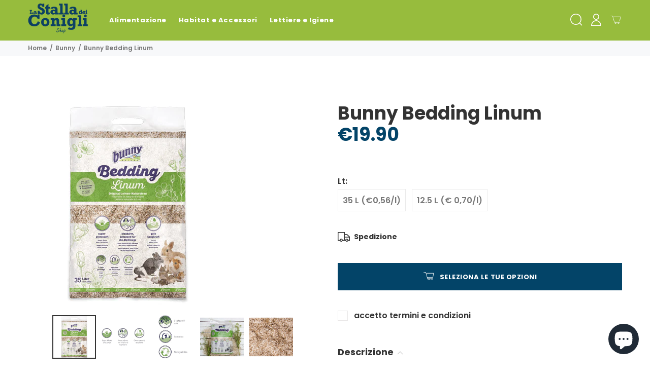

--- FILE ---
content_type: text/html; charset=utf-8
request_url: https://www.lastalladeiconiglishop.it/collections/bunny/products/lettiera-bunny-bedding-linum
body_size: 50347
content:
<!doctype html>
<!--[if IE 9]> <html class="ie9 no-js" lang="it-IT"> <![endif]-->
<!--[if (gt IE 9)|!(IE)]><!--> <html class="no-js" lang="it-IT"> <!--<![endif]-->
<head>
<!-- This site is optimized with Yoast SEO for Shopify -->
<title>Bunny Bedding Linum lettiera in Lino - La Stalla dei Conigli Shop</title>
<meta name="description" content="Bunny Bedding Linum Lettiera in lino per Conigli, Cavie, Cincillà, Criceti, Topolini. Lettiera in lino per Conigli soffice ed assorbente" />
<link rel="canonical" href="https://www.lastalladeiconiglishop.it/products/lettiera-bunny-bedding-linum"/>
<meta name="robots" content="index, follow, max-image-preview:large, max-snippet:-1, max-video-preview:-1"/>
<meta property="og:site_name" content="La Stalla dei Conigli Shop" />
<meta property="og:url" content="https://www.lastalladeiconiglishop.it/products/lettiera-bunny-bedding-linum" />
<meta property="og:locale" content="it_IT" />
<meta property="og:type" content="website" />
<meta property="og:title" content="Bunny Bedding Linum lettiera in Lino - La Stalla dei Conigli Shop" />
<meta property="og:description" content="Bunny Bedding Linum Lettiera in lino per Conigli, Cavie, Cincillà, Criceti, Topolini. Lettiera in lino per Conigli soffice ed assorbente" />
<meta property="og:image" content="https://www.lastalladeiconiglishop.it/cdn/shop/products/bunny_bedding_linum.png?v=1605571990" />
<meta property="og:image:height" content="392" />
<meta property="og:image:width" content="392" />
<meta property="og:availability" content="instock" />
<meta property="product:availability" content="instock" />
<meta property="product:condition" content="new" />
<meta property="product:price:amount" content="19.9" />
<meta property="product:price:currency" content="EUR" />
<meta property="product:retailer_item_id" content="lettiera-bed-bunny-35" />
<meta property="twitter:card" content="summary_large_image" />
<script type="application/ld+json" id="yoast-schema-graph">
{
"@context": "https://schema.org",
"@graph": [{
	"@type": "WebSite",
	"@id": "https://www.lastalladeiconiglishop.it/#/schema/website/1",
	"url": "https://www.lastalladeiconiglishop.it",
	"name": "La Stalla dei Conigli Shop",
	"potentialAction": {
		"@type": "SearchAction",
		"target": "https://www.lastalladeiconiglishop.it/search?q={search_term_string}",
		"query-input": "required name=search_term_string"
	},

	"inLanguage": "it-IT"
},
{
	"@type": "ItemPage",
	"@id": "https:\/\/www.lastalladeiconiglishop.it\/products\/lettiera-bunny-bedding-linum",
	"url": "https:\/\/www.lastalladeiconiglishop.it\/products\/lettiera-bunny-bedding-linum",
	"name": "Bunny Bedding Linum lettiera in Lino - La Stalla dei Conigli Shop",
	"description": "Bunny Bedding Linum Lettiera in lino per Conigli, Cavie, Cincillà, Criceti, Topolini. Lettiera in lino per Conigli soffice ed assorbente",
	"datePublished": "2015-04-11T21:35:00+02:00",
	"keywords": ["Produttore_Bunny","Tipo_Lettiere in lino"],
	"breadcrumb": {
		"@id": "https:\/\/www.lastalladeiconiglishop.it\/products\/lettiera-bunny-bedding-linum\/#\/schema\/breadcrumb"
	},
	"primaryImageOfPage": {
		"@id": "https://www.lastalladeiconiglishop.it/#/schema/ImageObject/10554835055"
	},
	"image": [{
		"@id": "https://www.lastalladeiconiglishop.it/#/schema/ImageObject/10554835055"
	}],
	"isPartOf": {
		"@id": "https://www.lastalladeiconiglishop.it/#/schema/website/1"
	}
},


{
	"@type": "ImageObject",
	"@id": "https://www.lastalladeiconiglishop.it/#/schema/ImageObject/10554835055",
	"caption": "Bunny Bedding LINUM",
	"inLanguage": "it-IT",
	"url": "https:\/\/www.lastalladeiconiglishop.it\/cdn\/shop\/products\/bunny_bedding_linum.png?v=1605571990",
	"contentUrl": "https:\/\/www.lastalladeiconiglishop.it\/cdn\/shop\/products\/bunny_bedding_linum.png?v=1605571990",
	"width": 392,
	"height": 392
},
	{
	"@type": "Product",
	"@id": "https:\/\/www.lastalladeiconiglishop.it\/products\/lettiera-bunny-bedding-linum\/#\/schema\/Product",
	"mainEntityOfPage": {
		"@id": "https:\/\/www.lastalladeiconiglishop.it\/products\/lettiera-bunny-bedding-linum"
	},
	"name": "Bunny Bedding Linum",
	"description": "Bunny Bedding Linum Lettiera in lino per Conigli, Cavie, Cincillà, Criceti, Topolini. Lettiera in lino per Conigli soffice ed assorbente",

	"sku": "lettiera-bed-bunny-35",
	"url": "https:\/\/www.lastalladeiconiglishop.it\/products\/lettiera-bunny-bedding-linum",
	"image": [
		{
			"@id": "https://www.lastalladeiconiglishop.it/#/schema/ImageObject/10554835055"
		}
	],
	"offers": {
		"@type": "AggregateOffer",
		"@id": "https:\/\/www.lastalladeiconiglishop.it\/products\/lettiera-bunny-bedding-linum\/#\/schema\/AggregateOffer",
		"availability": "https://schema.org/InStock",
		"offerCount": 2,
		"lowPrice": 8.8,
		"highPrice": 19.9,
		"priceCurrency":"EUR",
		"url": "https:\/\/www.lastalladeiconiglishop.it\/products\/lettiera-bunny-bedding-linum",
		"priceSpecification": {
			"@type": "PriceSpecification",
			"valueAddedTaxIncluded": true
		}
	}
},

{
	"@type": "ImageObject",
	"@id": "https://www.lastalladeiconiglishop.it/#/schema/ImageObject/10554835055",
	"caption": "Bunny Bedding LINUM",
	"inLanguage": "it-IT",
	"url": "https:\/\/www.lastalladeiconiglishop.it\/cdn\/shop\/products\/bunny_bedding_linum.png?v=1605571990",
	"contentUrl": "https:\/\/www.lastalladeiconiglishop.it\/cdn\/shop\/products\/bunny_bedding_linum.png?v=1605571990",
	"width": 392,
	"height": 392
},
	{
	"@type": "BreadcrumbList",
	"@id": "https:\/\/www.lastalladeiconiglishop.it\/products\/lettiera-bunny-bedding-linum\/#\/schema\/breadcrumb",
	"itemListElement": [
		{
			"@type": "ListItem",
			"name": "La Stalla dei Conigli Shop",
			"item": "https:\/\/www.lastalladeiconiglishop.it",
			"position": 1
		},
{
			"@type": "ListItem",
			"name": "Bunny Bedding Linum",
			"position": 2
		}

	]
}]}
</script>
<!--/ Yoast SEO -->


  <meta name="trustpilot-one-time-domain-verification-id" content="c45b352a-c7ae-4849-930d-f4daa250da35"/>

  <!-- Basic page needs ================================================== -->
  <meta charset="utf-8">
  <!--[if IE]><meta http-equiv="X-UA-Compatible" content="IE=edge,chrome=1"><![endif]-->
  <meta name="viewport" content="width=device-width,initial-scale=1">
  <meta name="theme-color" content="#034468"><meta name="author" content="p-themes">
  <meta name="format-detection" content="telephone=no"><link rel="shortcut icon" href="//www.lastalladeiconiglishop.it/cdn/shop/files/logoshopblu_32x32.png?v=1613685712" type="image/png"><!-- Title and description ================================================== --><!-- Social meta ================================================== --><!-- /snippets/social-meta-tags.liquid -->


<!-- Helpers ================================================== -->

  <!-- CSS ================================================== --><link href="https://fonts.googleapis.com/css?family=poppins:100,200,300,400,500,600,700,800,900" rel="stylesheet">
<link href="//www.lastalladeiconiglishop.it/cdn/shop/t/63/assets/theme.css?v=98305027024491097351766438075" rel="stylesheet" type="text/css" media="all" />


<script src="//www.lastalladeiconiglishop.it/cdn/shop/t/63/assets/jquery.min.js?v=146653844047132007351595180055"></script>
  
  <!-- Header hook for plugins ================================================== -->
  <script>window.performance && window.performance.mark && window.performance.mark('shopify.content_for_header.start');</script><meta name="google-site-verification" content="wugLSqlBlOYbu9gIQezVh-EQb_ymu23bi2rTUx5aEaM">
<meta id="shopify-digital-wallet" name="shopify-digital-wallet" content="/5488973/digital_wallets/dialog">
<meta name="shopify-checkout-api-token" content="a60c1bb23402f8bd7d1bff0164a26f1f">
<meta id="in-context-paypal-metadata" data-shop-id="5488973" data-venmo-supported="false" data-environment="production" data-locale="en_US" data-paypal-v4="true" data-currency="EUR">
<link rel="alternate" type="application/json+oembed" href="https://www.lastalladeiconiglishop.it/products/lettiera-bunny-bedding-linum.oembed">
<script async="async" src="/checkouts/internal/preloads.js?locale=it-IT"></script>
<link rel="preconnect" href="https://shop.app" crossorigin="anonymous">
<script async="async" src="https://shop.app/checkouts/internal/preloads.js?locale=it-IT&shop_id=5488973" crossorigin="anonymous"></script>
<script id="apple-pay-shop-capabilities" type="application/json">{"shopId":5488973,"countryCode":"IT","currencyCode":"EUR","merchantCapabilities":["supports3DS"],"merchantId":"gid:\/\/shopify\/Shop\/5488973","merchantName":"La Stalla dei Conigli Shop","requiredBillingContactFields":["postalAddress","email","phone"],"requiredShippingContactFields":["postalAddress","email","phone"],"shippingType":"shipping","supportedNetworks":["visa","maestro","masterCard","amex"],"total":{"type":"pending","label":"La Stalla dei Conigli Shop","amount":"1.00"},"shopifyPaymentsEnabled":true,"supportsSubscriptions":true}</script>
<script id="shopify-features" type="application/json">{"accessToken":"a60c1bb23402f8bd7d1bff0164a26f1f","betas":["rich-media-storefront-analytics"],"domain":"www.lastalladeiconiglishop.it","predictiveSearch":true,"shopId":5488973,"locale":"it"}</script>
<script>var Shopify = Shopify || {};
Shopify.shop = "la-stalla-dei-conigli.myshopify.com";
Shopify.locale = "it-IT";
Shopify.currency = {"active":"EUR","rate":"1.0"};
Shopify.country = "IT";
Shopify.theme = {"name":"Install-me-yanka-v-1-2-0","id":81484578927,"schema_name":"Yanka","schema_version":"1.2.0","theme_store_id":null,"role":"main"};
Shopify.theme.handle = "null";
Shopify.theme.style = {"id":null,"handle":null};
Shopify.cdnHost = "www.lastalladeiconiglishop.it/cdn";
Shopify.routes = Shopify.routes || {};
Shopify.routes.root = "/";</script>
<script type="module">!function(o){(o.Shopify=o.Shopify||{}).modules=!0}(window);</script>
<script>!function(o){function n(){var o=[];function n(){o.push(Array.prototype.slice.apply(arguments))}return n.q=o,n}var t=o.Shopify=o.Shopify||{};t.loadFeatures=n(),t.autoloadFeatures=n()}(window);</script>
<script>
  window.ShopifyPay = window.ShopifyPay || {};
  window.ShopifyPay.apiHost = "shop.app\/pay";
  window.ShopifyPay.redirectState = null;
</script>
<script id="shop-js-analytics" type="application/json">{"pageType":"product"}</script>
<script defer="defer" async type="module" src="//www.lastalladeiconiglishop.it/cdn/shopifycloud/shop-js/modules/v2/client.init-shop-cart-sync_DXGljDCh.it.esm.js"></script>
<script defer="defer" async type="module" src="//www.lastalladeiconiglishop.it/cdn/shopifycloud/shop-js/modules/v2/chunk.common_Dby6QE3M.esm.js"></script>
<script type="module">
  await import("//www.lastalladeiconiglishop.it/cdn/shopifycloud/shop-js/modules/v2/client.init-shop-cart-sync_DXGljDCh.it.esm.js");
await import("//www.lastalladeiconiglishop.it/cdn/shopifycloud/shop-js/modules/v2/chunk.common_Dby6QE3M.esm.js");

  window.Shopify.SignInWithShop?.initShopCartSync?.({"fedCMEnabled":true,"windoidEnabled":true});

</script>
<script>
  window.Shopify = window.Shopify || {};
  if (!window.Shopify.featureAssets) window.Shopify.featureAssets = {};
  window.Shopify.featureAssets['shop-js'] = {"shop-cart-sync":["modules/v2/client.shop-cart-sync_CuycFFQA.it.esm.js","modules/v2/chunk.common_Dby6QE3M.esm.js"],"init-fed-cm":["modules/v2/client.init-fed-cm_BNG5oyTN.it.esm.js","modules/v2/chunk.common_Dby6QE3M.esm.js"],"shop-button":["modules/v2/client.shop-button_CYDCs7np.it.esm.js","modules/v2/chunk.common_Dby6QE3M.esm.js"],"init-windoid":["modules/v2/client.init-windoid_CIyZw0nM.it.esm.js","modules/v2/chunk.common_Dby6QE3M.esm.js"],"shop-cash-offers":["modules/v2/client.shop-cash-offers_CcSAlF98.it.esm.js","modules/v2/chunk.common_Dby6QE3M.esm.js","modules/v2/chunk.modal_D1Buujso.esm.js"],"shop-toast-manager":["modules/v2/client.shop-toast-manager_BX7Boar6.it.esm.js","modules/v2/chunk.common_Dby6QE3M.esm.js"],"init-shop-email-lookup-coordinator":["modules/v2/client.init-shop-email-lookup-coordinator_9H--u2Oq.it.esm.js","modules/v2/chunk.common_Dby6QE3M.esm.js"],"pay-button":["modules/v2/client.pay-button_Dij3AEMZ.it.esm.js","modules/v2/chunk.common_Dby6QE3M.esm.js"],"avatar":["modules/v2/client.avatar_BTnouDA3.it.esm.js"],"init-shop-cart-sync":["modules/v2/client.init-shop-cart-sync_DXGljDCh.it.esm.js","modules/v2/chunk.common_Dby6QE3M.esm.js"],"shop-login-button":["modules/v2/client.shop-login-button_CQ3q_nN6.it.esm.js","modules/v2/chunk.common_Dby6QE3M.esm.js","modules/v2/chunk.modal_D1Buujso.esm.js"],"init-customer-accounts-sign-up":["modules/v2/client.init-customer-accounts-sign-up_BnxtNv5b.it.esm.js","modules/v2/client.shop-login-button_CQ3q_nN6.it.esm.js","modules/v2/chunk.common_Dby6QE3M.esm.js","modules/v2/chunk.modal_D1Buujso.esm.js"],"init-shop-for-new-customer-accounts":["modules/v2/client.init-shop-for-new-customer-accounts_CKlpbIAZ.it.esm.js","modules/v2/client.shop-login-button_CQ3q_nN6.it.esm.js","modules/v2/chunk.common_Dby6QE3M.esm.js","modules/v2/chunk.modal_D1Buujso.esm.js"],"init-customer-accounts":["modules/v2/client.init-customer-accounts_BatGhs6N.it.esm.js","modules/v2/client.shop-login-button_CQ3q_nN6.it.esm.js","modules/v2/chunk.common_Dby6QE3M.esm.js","modules/v2/chunk.modal_D1Buujso.esm.js"],"shop-follow-button":["modules/v2/client.shop-follow-button_Drfnypl_.it.esm.js","modules/v2/chunk.common_Dby6QE3M.esm.js","modules/v2/chunk.modal_D1Buujso.esm.js"],"lead-capture":["modules/v2/client.lead-capture_C77H9ivN.it.esm.js","modules/v2/chunk.common_Dby6QE3M.esm.js","modules/v2/chunk.modal_D1Buujso.esm.js"],"checkout-modal":["modules/v2/client.checkout-modal_B3EdBKL4.it.esm.js","modules/v2/chunk.common_Dby6QE3M.esm.js","modules/v2/chunk.modal_D1Buujso.esm.js"],"shop-login":["modules/v2/client.shop-login_CkabS-Xl.it.esm.js","modules/v2/chunk.common_Dby6QE3M.esm.js","modules/v2/chunk.modal_D1Buujso.esm.js"],"payment-terms":["modules/v2/client.payment-terms_BgXoyFHX.it.esm.js","modules/v2/chunk.common_Dby6QE3M.esm.js","modules/v2/chunk.modal_D1Buujso.esm.js"]};
</script>
<script>(function() {
  var isLoaded = false;
  function asyncLoad() {
    if (isLoaded) return;
    isLoaded = true;
    var urls = ["https:\/\/ecommplugins-scripts.trustpilot.com\/v2.1\/js\/header.min.js?settings=eyJrZXkiOiJlZzBvdHZpNDlIUkhON3JQIiwicyI6Im5vbmUifQ==\u0026v=2.5\u0026shop=la-stalla-dei-conigli.myshopify.com","https:\/\/ecommplugins-trustboxsettings.trustpilot.com\/la-stalla-dei-conigli.myshopify.com.js?settings=1715764677026\u0026shop=la-stalla-dei-conigli.myshopify.com"];
    for (var i = 0; i < urls.length; i++) {
      var s = document.createElement('script');
      s.type = 'text/javascript';
      s.async = true;
      s.src = urls[i];
      var x = document.getElementsByTagName('script')[0];
      x.parentNode.insertBefore(s, x);
    }
  };
  if(window.attachEvent) {
    window.attachEvent('onload', asyncLoad);
  } else {
    window.addEventListener('load', asyncLoad, false);
  }
})();</script>
<script id="__st">var __st={"a":5488973,"offset":3600,"reqid":"9ac5d820-2817-4b2e-8d05-1ab7b18d94a2-1769029312","pageurl":"www.lastalladeiconiglishop.it\/collections\/bunny\/products\/lettiera-bunny-bedding-linum","u":"e26410acb247","p":"product","rtyp":"product","rid":471563907};</script>
<script>window.ShopifyPaypalV4VisibilityTracking = true;</script>
<script id="captcha-bootstrap">!function(){'use strict';const t='contact',e='account',n='new_comment',o=[[t,t],['blogs',n],['comments',n],[t,'customer']],c=[[e,'customer_login'],[e,'guest_login'],[e,'recover_customer_password'],[e,'create_customer']],r=t=>t.map((([t,e])=>`form[action*='/${t}']:not([data-nocaptcha='true']) input[name='form_type'][value='${e}']`)).join(','),a=t=>()=>t?[...document.querySelectorAll(t)].map((t=>t.form)):[];function s(){const t=[...o],e=r(t);return a(e)}const i='password',u='form_key',d=['recaptcha-v3-token','g-recaptcha-response','h-captcha-response',i],f=()=>{try{return window.sessionStorage}catch{return}},m='__shopify_v',_=t=>t.elements[u];function p(t,e,n=!1){try{const o=window.sessionStorage,c=JSON.parse(o.getItem(e)),{data:r}=function(t){const{data:e,action:n}=t;return t[m]||n?{data:e,action:n}:{data:t,action:n}}(c);for(const[e,n]of Object.entries(r))t.elements[e]&&(t.elements[e].value=n);n&&o.removeItem(e)}catch(o){console.error('form repopulation failed',{error:o})}}const l='form_type',E='cptcha';function T(t){t.dataset[E]=!0}const w=window,h=w.document,L='Shopify',v='ce_forms',y='captcha';let A=!1;((t,e)=>{const n=(g='f06e6c50-85a8-45c8-87d0-21a2b65856fe',I='https://cdn.shopify.com/shopifycloud/storefront-forms-hcaptcha/ce_storefront_forms_captcha_hcaptcha.v1.5.2.iife.js',D={infoText:'Protetto da hCaptcha',privacyText:'Privacy',termsText:'Termini'},(t,e,n)=>{const o=w[L][v],c=o.bindForm;if(c)return c(t,g,e,D).then(n);var r;o.q.push([[t,g,e,D],n]),r=I,A||(h.body.append(Object.assign(h.createElement('script'),{id:'captcha-provider',async:!0,src:r})),A=!0)});var g,I,D;w[L]=w[L]||{},w[L][v]=w[L][v]||{},w[L][v].q=[],w[L][y]=w[L][y]||{},w[L][y].protect=function(t,e){n(t,void 0,e),T(t)},Object.freeze(w[L][y]),function(t,e,n,w,h,L){const[v,y,A,g]=function(t,e,n){const i=e?o:[],u=t?c:[],d=[...i,...u],f=r(d),m=r(i),_=r(d.filter((([t,e])=>n.includes(e))));return[a(f),a(m),a(_),s()]}(w,h,L),I=t=>{const e=t.target;return e instanceof HTMLFormElement?e:e&&e.form},D=t=>v().includes(t);t.addEventListener('submit',(t=>{const e=I(t);if(!e)return;const n=D(e)&&!e.dataset.hcaptchaBound&&!e.dataset.recaptchaBound,o=_(e),c=g().includes(e)&&(!o||!o.value);(n||c)&&t.preventDefault(),c&&!n&&(function(t){try{if(!f())return;!function(t){const e=f();if(!e)return;const n=_(t);if(!n)return;const o=n.value;o&&e.removeItem(o)}(t);const e=Array.from(Array(32),(()=>Math.random().toString(36)[2])).join('');!function(t,e){_(t)||t.append(Object.assign(document.createElement('input'),{type:'hidden',name:u})),t.elements[u].value=e}(t,e),function(t,e){const n=f();if(!n)return;const o=[...t.querySelectorAll(`input[type='${i}']`)].map((({name:t})=>t)),c=[...d,...o],r={};for(const[a,s]of new FormData(t).entries())c.includes(a)||(r[a]=s);n.setItem(e,JSON.stringify({[m]:1,action:t.action,data:r}))}(t,e)}catch(e){console.error('failed to persist form',e)}}(e),e.submit())}));const S=(t,e)=>{t&&!t.dataset[E]&&(n(t,e.some((e=>e===t))),T(t))};for(const o of['focusin','change'])t.addEventListener(o,(t=>{const e=I(t);D(e)&&S(e,y())}));const B=e.get('form_key'),M=e.get(l),P=B&&M;t.addEventListener('DOMContentLoaded',(()=>{const t=y();if(P)for(const e of t)e.elements[l].value===M&&p(e,B);[...new Set([...A(),...v().filter((t=>'true'===t.dataset.shopifyCaptcha))])].forEach((e=>S(e,t)))}))}(h,new URLSearchParams(w.location.search),n,t,e,['guest_login'])})(!0,!1)}();</script>
<script integrity="sha256-4kQ18oKyAcykRKYeNunJcIwy7WH5gtpwJnB7kiuLZ1E=" data-source-attribution="shopify.loadfeatures" defer="defer" src="//www.lastalladeiconiglishop.it/cdn/shopifycloud/storefront/assets/storefront/load_feature-a0a9edcb.js" crossorigin="anonymous"></script>
<script crossorigin="anonymous" defer="defer" src="//www.lastalladeiconiglishop.it/cdn/shopifycloud/storefront/assets/shopify_pay/storefront-65b4c6d7.js?v=20250812"></script>
<script data-source-attribution="shopify.dynamic_checkout.dynamic.init">var Shopify=Shopify||{};Shopify.PaymentButton=Shopify.PaymentButton||{isStorefrontPortableWallets:!0,init:function(){window.Shopify.PaymentButton.init=function(){};var t=document.createElement("script");t.src="https://www.lastalladeiconiglishop.it/cdn/shopifycloud/portable-wallets/latest/portable-wallets.it.js",t.type="module",document.head.appendChild(t)}};
</script>
<script data-source-attribution="shopify.dynamic_checkout.buyer_consent">
  function portableWalletsHideBuyerConsent(e){var t=document.getElementById("shopify-buyer-consent"),n=document.getElementById("shopify-subscription-policy-button");t&&n&&(t.classList.add("hidden"),t.setAttribute("aria-hidden","true"),n.removeEventListener("click",e))}function portableWalletsShowBuyerConsent(e){var t=document.getElementById("shopify-buyer-consent"),n=document.getElementById("shopify-subscription-policy-button");t&&n&&(t.classList.remove("hidden"),t.removeAttribute("aria-hidden"),n.addEventListener("click",e))}window.Shopify?.PaymentButton&&(window.Shopify.PaymentButton.hideBuyerConsent=portableWalletsHideBuyerConsent,window.Shopify.PaymentButton.showBuyerConsent=portableWalletsShowBuyerConsent);
</script>
<script data-source-attribution="shopify.dynamic_checkout.cart.bootstrap">document.addEventListener("DOMContentLoaded",(function(){function t(){return document.querySelector("shopify-accelerated-checkout-cart, shopify-accelerated-checkout")}if(t())Shopify.PaymentButton.init();else{new MutationObserver((function(e,n){t()&&(Shopify.PaymentButton.init(),n.disconnect())})).observe(document.body,{childList:!0,subtree:!0})}}));
</script>
<script id='scb4127' type='text/javascript' async='' src='https://www.lastalladeiconiglishop.it/cdn/shopifycloud/privacy-banner/storefront-banner.js'></script><link id="shopify-accelerated-checkout-styles" rel="stylesheet" media="screen" href="https://www.lastalladeiconiglishop.it/cdn/shopifycloud/portable-wallets/latest/accelerated-checkout-backwards-compat.css" crossorigin="anonymous">
<style id="shopify-accelerated-checkout-cart">
        #shopify-buyer-consent {
  margin-top: 1em;
  display: inline-block;
  width: 100%;
}

#shopify-buyer-consent.hidden {
  display: none;
}

#shopify-subscription-policy-button {
  background: none;
  border: none;
  padding: 0;
  text-decoration: underline;
  font-size: inherit;
  cursor: pointer;
}

#shopify-subscription-policy-button::before {
  box-shadow: none;
}

      </style>
<script id="sections-script" data-sections="promo-fixed" defer="defer" src="//www.lastalladeiconiglishop.it/cdn/shop/t/63/compiled_assets/scripts.js?v=4558"></script>
<script>window.performance && window.performance.mark && window.performance.mark('shopify.content_for_header.end');</script>
  <!-- /Header hook for plugins ================================================== --><script type="text/javascript">
  //BOOSTER APPS COMMON JS CODE
  window.BoosterApps = window.BoosterApps || {};
  window.BoosterApps.common = window.BoosterApps.common || {};
  window.BoosterApps.common.shop = {
    permanent_domain: 'la-stalla-dei-conigli.myshopify.com',
    currency: "EUR",
    money_format: "\u0026euro;{{amount}}",
    id: 5488973
  };
  

  window.BoosterApps.common.template = 'product';
  window.BoosterApps.common.cart = {};
  window.BoosterApps.common.vapid_public_key = "BJuXCmrtTK335SuczdNVYrGVtP_WXn4jImChm49st7K7z7e8gxSZUKk4DhUpk8j2Xpiw5G4-ylNbMKLlKkUEU98=";

  window.BoosterApps.cs_app_url = "/apps/";

  window.BoosterApps.global_config = {"asset_urls":{"loy":{"init_js":"https:\/\/cdn.shopify.com\/s\/files\/1\/0194\/1736\/6592\/t\/1\/assets\/ba_loy_init.js?v=1631902338","widget_js":"https:\/\/cdn.shopify.com\/s\/files\/1\/0194\/1736\/6592\/t\/1\/assets\/ba_loy_widget.js?v=1631902343","widget_css":"https:\/\/cdn.shopify.com\/s\/files\/1\/0194\/1736\/6592\/t\/1\/assets\/ba_loy_widget.css?v=1630424861"},"rev":{"init_js":null,"widget_js":null,"modal_js":null,"widget_css":null,"modal_css":null},"pu":{"init_js":"https:\/\/cdn.shopify.com\/s\/files\/1\/0194\/1736\/6592\/t\/1\/assets\/ba_pu_init.js?v=1620495683"},"bis":{"init_js":"https:\/\/cdn.shopify.com\/s\/files\/1\/0194\/1736\/6592\/t\/1\/assets\/ba_bis_init.js?v=1625844848","modal_js":"https:\/\/cdn.shopify.com\/s\/files\/1\/0194\/1736\/6592\/t\/1\/assets\/ba_bis_modal.js?v=1625844850","modal_css":"https:\/\/cdn.shopify.com\/s\/files\/1\/0194\/1736\/6592\/t\/1\/assets\/ba_bis_modal.css?v=1620346071"},"global":{"helper_js":"https:\/\/cdn.shopify.com\/s\/files\/1\/0194\/1736\/6592\/t\/1\/assets\/ba_tracking.js?v=1629925706"}},"proxy_paths":{"loy":"\/apps\/ba-loy","app_metrics":"\/apps\/ba-loy\/app_metrics","push_subscription":"\/apps\/ba-loy\/push"},"aat":["cookie","loy"],"uat":true,"pv":false,"bam":false};

    window.BoosterApps.loy_config = {"brand_theme_settings":{"button_bg":"#0d47a1","header_bg":"#0d47a1","desc_color":"#737376","icon_color":"#3a3a3a","link_color":"#0d47a1","visibility":"both","cards_shape":"rounded","hide_widget":"false","launcher_bg":"#0d47a1","title_color":"#212b36","banner_image":"","inputs_shape":"rounded","buttons_shape":"rounded","primary_color":"#0d47a1","launcher_shape":"circle","container_shape":"rounded","mobile_placement":"right","button_text_color":"#fff","desktop_placement":"right","header_text_color":"#fff","launcher_text_color":"#ffffff","mobile_side_spacing":"20","desktop_side_spacing":"20","visibility_condition":"","mobile_bottom_spacing":"20","desktop_bottom_spacing":"20","hide_widget_launcher_on_mobile":"false"},"launcher_style_settings":{"mobile_icon":"star","mobile_text":"Rewards","desktop_icon":"star","desktop_text":"Rewards","mobile_layout":"icon_with_text","desktop_layout":"icon_with_text","mobile_launcher_icon":null,"desktop_launcher_icon":null},"points_program_enabled":false,"referral_program_enabled":false,"vip_program_enabled":false,"vip_program_tier_type":"points_earned","vip_program_period":"lifetime","brand_panel_settings":{"visitor_header_caption":"Iscriviti e accumula punti ad ogni acquisto ","visitor_header_title":"Stalla Card ","acct_creation_title":"Join and Earn Rewards","acct_creation_desc":"Get rewarded for being an awesome customer","acct_creation_sign_in":"Already a member?","acct_creation_btn":"Start Earning","visitor_point_header":"Earn Points","visitor_point_desc":"Earn points and turn these into rewards!","member_header_caption":"Your points","member_header_title":"{points}","member_point_header":"Points","member_point_desc":"Earn points and turn these into rewards!","general_ways_to_earn":"Ways to earn","general_ways_to_redeem":"Ways to redeem","general_sign_in":"Sign in","general_sign_up":"Sign up","general_signed_up":"signed up","general_no_rewards_yet":"No rewards yet","general_your_rewards_will_show_here":"Your rewards will show here.","general_past_rewards":"Past rewards","general_go_back":"Go back","general_your_rewards":"Your rewards","general_upcoming_reward":"Upcoming reward","general_redeem":"Redeem","general_redeemed_a_reward":"Redeemed a Reward","general_you_have":"You have","general_rewards":"Rewards","general_reward":"reward","general_manual_points_adjust":"manual points adjustment","general_add_points_default_note":"Points awarded by points import","general_reset_removal_default_note":"Existing points removed for points reset from import","general_reset_new_balance_default_note":"Points reset to new balance by points import","general_refund_points":"Points refunded","general_use_discount_code":"Use this discount code on your next order!","general_apply_code":"Apply code","general_add_product_to_cart":"Add product to cart","general_spend":"you spend","general_spent":"Spent","general_points":"Points","general_point":"Point","general_discount_amount_coupon":"${{discount_amount}} off coupon","general_discount_amount":"points for ${{discount_amount}} off","general_no_points_yet":"No Points yet","general_have_not_earned_points":"You haven't earned any Points yet.","general_place_an_order":"Place an order","general_placed_an_order":"Placed an order","general_points_for_every":"Points for every","general_how_to_earn_points":"How do I earn Points?","general_points_activity":"Points History","general_celebrate_birthday":"Celebrate a birthday","general_celebrate_birthday_past_tense":"Celebrated a birthday","general_birthday_reward":"Celebrate with a reward","general_celebrate_your_birthday":"Let's celebrate your birthday! 🎉 Please give us 30 days notice - otherwise, you'll have to wait another year.","general_edit_date":"Edit Date","general_month":"Month","general_day":"Day","general_enter_valid_date":"Please enter a valid date","general_save_date":"Save date","general_reward_show":"Show","general_share_via_email":"Share via Email","general_share_on":"Share on","general_please_choose_an_option":"Please choose an option from the","general_product_page":"product page","social_instagram_follow":"Follow on Instagram","social_facebook_like":"Like page on Facebook","social_facebook_share":"Share link on Facebook","social_twitter_follow":"Follow on Twitter","social_twitter_share":"Share link on Twitter","social_instagram_follow_past_tense":"Followed on Instagram","social_facebook_like_past_tense":"Liked a page on Facebook","social_facebook_share_past_tense":"Shared a link on Facebook","social_twitter_follow_past_tense":"Followed on Twitter","social_twitter_share_past_tense":"Shared a link on Twitter","social_follow":"Follow","social_share":"Share","social_like":"Like","referral_complete":"Complete a Referral","referral_complete_past_tense":"Completed a Referral","referral_complete_points":"{{points_amount}} Points for every referral completed","referrals_title":"Referral Program","referrals_visitor_desc":"Refer a friend who makes a purchase and both of you will claim rewards.","referrals_create_account_to_claim_coupon":"Create an Account to claim your coupon","referrals_create_account":"Create an Account","referrals_referred_reward":"They will get","referrals_referrer_reward":"You will get","referrals_call_to_action":"Refer friends and earn","referrals_completed":"referrals completed so far","referrals_share_link":"Share this link with a friend for them to claim the reward","referrals_referral_code":"Your referral link to share","referrals_get_reward":"Get your","referrals_claimed_reward":"Here's your","referrals_claim_reward":"Claim your gift","referrals_email_invite":"Refer friends by email","referrals_email_send":"Send email","referrals_email_to":"To","referrals_email_to_placeholder":"Add a comma-separated list of emails","referrals_email_message":"Message","referrals_email_message_placeholder":"Customize your referral message. The referral link will be automatically added.","referrals_invalid_email":"Please enter a valid email address","referrals_no_referrals_yet":"No referrals yet","referrals_your_referrals_show_here":"Your referrals will show here.","referrals_your_referrals":"Your referrals","referrals_status_pending":"pending","referrals_status_completed":"completed","referrals_status_blocked":"blocked","vip_tiers":"VIP Tiers","vip_status":"VIP Status","vip_reward":"VIP reward","vip_tier_desc":"Gain access to exclusive rewards.","vip_reward_earned_via":"Earned via {{vip_tier_name}} tier","vip_tier_no_vip_history":"No VIP membership history yet","vip_tier_vip_history":"VIP History","vip_tier_added_to":"Added to {{tier_name}}","vip_tier_achieved":"Unlocked {{tier_name}}","vip_tier_dropped_to":"Fell to {{tier_name}}","vip_tier_retained_to":"Kept {{tier_name}}","vip_tier_earn_points":"Earn {{points}} Points","vip_tier_spend":"Spend {{amount}}","vip_perks":"Perks","vip_benefits":"Benefits","vip_achieved_until":"Achieved until","vip_tier_on_highest":"You did it! You're on the highest tier 🎉","general_error":"Hmm, something went wrong, please try again shortly","general_redeem_error_min_points":"Did not met minimum points to redeem","general_redeem_error_max_points":"Exceeded maximum points to spend","tos_max_shipping_amount":"Maximum shipping amount of {{max_shipping_amount}}.","tos_expiry_months":"Expires {{expiry_months}} month(s) after being redeemed.","tos_expiry_at":"Reward expires on {{expiry_date}}.","tos_free_product":"Reward only applies to {{product_name}}","tos_min_order_amount":"Applies to all orders over {{min_order_amount}}.","tos_apply_to_collection":"Only for products in specific collections."},"custom_css":"#baLoySectionWrapper .ba-loy-bg-color {\n  background-color: #0d47a1;\n}\n\n#baLoySectionWrapper .section-panel-wrapper {\n  box-shadow:rgba(0, 0, 0, 0.1) 0px 4px 15px 0px, rgba(0, 0, 0, 0.1) 0px 1px 2px 0px, #0d47a1 0px 2px 0px 0px inset;\n}\n\n\n\n\n.header-main, .header-secondary {\n\tcolor: #fff !important;\n}\n.main-default a.sign-in{\n  color: #0d47a1 !important;\n}\n\n.section-table-piece-detail-items .li-img path {\n  fill: #3a3a3a;\n}\n\n.buttons-icons-detail-image .li-img {\n  fill: #3a3a3a;\n}\n\n#baLoySectionWrapper .loy-button-main{\n    background: #0d47a1;\n    color: #fff;\n}\n\n  #baLoySectionWrapper .loy-button-main{\n    color: #fff;\n  }\n\n  #baLoySectionWrapper .main-default, #baLoySectionWrapper div.panel-section .head-title,#baLoySectionWrapper body {\n    color: #212b36;\n  }\n\n  #baLoySectionWrapper .section-panel-wrapper .panel-desc, #baLoySectionWrapper .main-default.sign-in-text{\n    color: #737376;\n  }\n\n  #launcher-wrapper{\n    background: #0d47a1;\n  }\n\n\n.ba-loy-namespace .ba-loy-messenger-frame, #launcher-wrapper{\n  right: 20px;\n  left: auto;\n}\n.ba-loy-namespace .ba-loy-messenger-frame {\n  bottom: 90px;\n}\n#launcher-wrapper{\n  bottom: 20px;\n}\n\n.launcher-text{\n  color: #ffffff !important;\n}\n\n#launcher-wrapper .launcher-desktop { display: block; }\n#launcher-wrapper .launcher-mobile  { display: none;  }\n\n@media (max-width: 500px) {\n  .ba-loy-namespace .ba-loy-messenger-frame{\n    height: 100%;\n    min-height: 100%;\n    bottom: 0;\n    right: 0;\n    left: 0;\n    top: 0;\n    width: 100%;\n    border-radius: 0;\n  }\n  #launcher-wrapper.up{\n    display: none;\n  }\n  #launcher-wrapper{\n    right: 20px;\n    left: auto;\n    bottom: 20px;\n  }\n  #launcher-wrapper .launcher-desktop { display: none;  }\n  #launcher-wrapper .launcher-mobile  { display: block; }\n}\n\n\n\n.ba-loy-circle{border-radius: 30px !important;}\n.ba-loy-rounded{border-radius: 10px !important;}\n.ba-loy-square{border-radius: 0px !important;}\n","ways_to_earn":[{"automation_id":75666,"status":"active","trigger":"loy_contact_member_enabled","step_id":197776,"points_amount":100,"points_type":"fixed","icon_url":null},{"automation_id":75667,"status":"active","trigger":"order_placed","step_id":197777,"points_amount":5,"points_type":"multiplier","icon_url":null}],"referral_rewards":{"referrer_reward":{"id":63928,"name":"€5 off coupon","reward_type":"fixed_amount","properties":{"applies_to":"entire"}},"referred_reward":{"id":63929,"name":"€5 off coupon","reward_type":"fixed_amount","properties":{"applies_to":"entire"}}},"referral_social_settings":{"email":"false","twitter":"true","facebook":"true","twitter_message":""},"referrals_customer_account_required":false,"vip_tiers":[]};
    window.BoosterApps.loy_config.api_endpoint = "/apps/ba-loy";
    window.BoosterApps.loy_config.domain_name = "boosterapps.com/apps/loyalty";




  for (i = 0; i < window.localStorage.length; i++) {
    var key = window.localStorage.key(i);
    if (key.slice(0,10) === "ba_msg_sub") {
      window.BoosterApps.can_update_cart = true;
    }
  }

  
    if (window.BoosterApps.common.template == 'product'){
      window.BoosterApps.common.product = {
        id: 471563907, price: 880, handle: "lettiera-bunny-bedding-linum", tags: ["Produttore_Bunny","Tipo_Lettiere in lino"],
        available: true, title: "Bunny Bedding Linum", variants: [{"id":1258423347,"title":"35 L (€0,56\/l)","option1":"35 L (€0,56\/l)","option2":null,"option3":null,"sku":"lettiera-bed-bunny-35","requires_shipping":true,"taxable":true,"featured_image":null,"available":true,"name":"Bunny Bedding Linum - 35 L (€0,56\/l)","public_title":"35 L (€0,56\/l)","options":["35 L (€0,56\/l)"],"price":1990,"weight":4000,"compare_at_price":1940,"inventory_quantity":7,"inventory_management":"shopify","inventory_policy":"deny","barcode":"58423347","requires_selling_plan":false,"selling_plan_allocations":[]},{"id":1258423343,"title":"12.5 L (€ 0,70\/l)","option1":"12.5 L (€ 0,70\/l)","option2":null,"option3":null,"sku":"lettiera-bed-bunny-125","requires_shipping":true,"taxable":true,"featured_image":null,"available":true,"name":"Bunny Bedding Linum - 12.5 L (€ 0,70\/l)","public_title":"12.5 L (€ 0,70\/l)","options":["12.5 L (€ 0,70\/l)"],"price":880,"weight":2000,"compare_at_price":null,"inventory_quantity":11,"inventory_management":"shopify","inventory_policy":"deny","barcode":"58423343","requires_selling_plan":false,"selling_plan_allocations":[]}]
      };
      window.BoosterApps.common.product.review_data = null;
    }
  

</script>


<script type="text/javascript">
  !function(e){var t={};function r(n){if(t[n])return t[n].exports;var o=t[n]={i:n,l:!1,exports:{}};return e[n].call(o.exports,o,o.exports,r),o.l=!0,o.exports}r.m=e,r.c=t,r.d=function(e,t,n){r.o(e,t)||Object.defineProperty(e,t,{enumerable:!0,get:n})},r.r=function(e){"undefined"!==typeof Symbol&&Symbol.toStringTag&&Object.defineProperty(e,Symbol.toStringTag,{value:"Module"}),Object.defineProperty(e,"__esModule",{value:!0})},r.t=function(e,t){if(1&t&&(e=r(e)),8&t)return e;if(4&t&&"object"===typeof e&&e&&e.__esModule)return e;var n=Object.create(null);if(r.r(n),Object.defineProperty(n,"default",{enumerable:!0,value:e}),2&t&&"string"!=typeof e)for(var o in e)r.d(n,o,function(t){return e[t]}.bind(null,o));return n},r.n=function(e){var t=e&&e.__esModule?function(){return e.default}:function(){return e};return r.d(t,"a",t),t},r.o=function(e,t){return Object.prototype.hasOwnProperty.call(e,t)},r.p="https://boosterapps.com/apps/loyalty/packs/",r(r.s=21)}({21:function(e,t){}});
//# sourceMappingURL=application-b70884d6cbcf9198dd45.js.map

  //Global snippet for Booster Apps
  //this is updated automatically - do not edit manually.

  function loadScript(src, defer, done) {
    var js = document.createElement('script');
    js.src = src;
    js.defer = defer;
    js.onload = function(){done();};
    js.onerror = function(){
      done(new Error('Failed to load script ' + src));
    };
    document.head.appendChild(js);
  }

  function browserSupportsAllFeatures() {
    return window.Promise && window.fetch && window.Symbol;
  }

  if (browserSupportsAllFeatures()) {
    main();
  } else {
    loadScript('https://polyfill-fastly.net/v3/polyfill.min.js?features=Promise,fetch', true, main);
  }

  function loadAppScripts(){
      loadScript(window.BoosterApps.global_config.asset_urls.loy.init_js, true, function(){});



  }

  function main(err) {
    //isolate the scope
    loadScript(window.BoosterApps.global_config.asset_urls.global.helper_js, false, loadAppScripts);
  }
</script>

<!-- BEGIN app block: shopify://apps/judge-me-reviews/blocks/judgeme_core/61ccd3b1-a9f2-4160-9fe9-4fec8413e5d8 --><!-- Start of Judge.me Core -->






<link rel="dns-prefetch" href="https://cdnwidget.judge.me">
<link rel="dns-prefetch" href="https://cdn.judge.me">
<link rel="dns-prefetch" href="https://cdn1.judge.me">
<link rel="dns-prefetch" href="https://api.judge.me">

<script data-cfasync='false' class='jdgm-settings-script'>window.jdgmSettings={"pagination":5,"disable_web_reviews":true,"badge_no_review_text":"Nessuna recensione","badge_n_reviews_text":"{{ n }} recensione/recensioni","badge_star_color":"#FCC227","hide_badge_preview_if_no_reviews":true,"badge_hide_text":false,"enforce_center_preview_badge":false,"widget_title":"Recensioni Clienti","widget_open_form_text":"Scrivi una recensione","widget_close_form_text":"Annulla recensione","widget_refresh_page_text":"Aggiorna pagina","widget_summary_text":"Basato su {{ number_of_reviews }} recensione/recensioni","widget_no_review_text":"Sii il primo a scrivere una recensione","widget_name_field_text":"Nome visualizzato","widget_verified_name_field_text":"Nome Verificato (pubblico)","widget_name_placeholder_text":"Nome visualizzato","widget_required_field_error_text":"Questo campo è obbligatorio.","widget_email_field_text":"Indirizzo email","widget_verified_email_field_text":"Email Verificata (privata, non può essere modificata)","widget_email_placeholder_text":"Il tuo indirizzo email","widget_email_field_error_text":"Inserisci un indirizzo email valido.","widget_rating_field_text":"Valutazione","widget_review_title_field_text":"Titolo Recensione","widget_review_title_placeholder_text":"Dai un titolo alla tua recensione","widget_review_body_field_text":"Contenuto della recensione","widget_review_body_placeholder_text":"Inizia a scrivere qui...","widget_pictures_field_text":"Foto/Video (opzionale)","widget_submit_review_text":"Invia Recensione","widget_submit_verified_review_text":"Invia Recensione Verificata","widget_submit_success_msg_with_auto_publish":"Grazie! Aggiorna la pagina tra qualche momento per vedere la tua recensione. Puoi rimuovere o modificare la tua recensione accedendo a \u003ca href='https://judge.me/login' target='_blank' rel='nofollow noopener'\u003eJudge.me\u003c/a\u003e","widget_submit_success_msg_no_auto_publish":"Grazie! La tua recensione sarà pubblicata non appena approvata dall'amministratore del negozio. Puoi rimuovere o modificare la tua recensione accedendo a \u003ca href='https://judge.me/login' target='_blank' rel='nofollow noopener'\u003eJudge.me\u003c/a\u003e","widget_show_default_reviews_out_of_total_text":"Visualizzazione di {{ n_reviews_shown }} su {{ n_reviews }} recensioni.","widget_show_all_link_text":"Mostra tutte","widget_show_less_link_text":"Mostra meno","widget_author_said_text":"{{ reviewer_name }} ha detto:","widget_days_text":"{{ n }} giorni fa","widget_weeks_text":"{{ n }} settimana/settimane fa","widget_months_text":"{{ n }} mese/mesi fa","widget_years_text":"{{ n }} anno/anni fa","widget_yesterday_text":"Ieri","widget_today_text":"Oggi","widget_replied_text":"\u003e\u003e {{ shop_name }} ha risposto:","widget_read_more_text":"Leggi di più","widget_reviewer_name_as_initial":"","widget_rating_filter_color":"#fbcd0a","widget_rating_filter_see_all_text":"Vedi tutte le recensioni","widget_sorting_most_recent_text":"Più Recenti","widget_sorting_highest_rating_text":"Valutazione Più Alta","widget_sorting_lowest_rating_text":"Valutazione Più Bassa","widget_sorting_with_pictures_text":"Solo Foto","widget_sorting_most_helpful_text":"Più Utili","widget_open_question_form_text":"Fai una domanda","widget_reviews_subtab_text":"Recensioni","widget_questions_subtab_text":"Domande","widget_question_label_text":"Domanda","widget_answer_label_text":"Risposta","widget_question_placeholder_text":"Scrivi la tua domanda qui","widget_submit_question_text":"Invia Domanda","widget_question_submit_success_text":"Grazie per la tua domanda! Ti avviseremo quando riceverà una risposta.","widget_star_color":"#FCC227","verified_badge_text":"Verificato","verified_badge_bg_color":"","verified_badge_text_color":"","verified_badge_placement":"left-of-reviewer-name","widget_review_max_height":"","widget_hide_border":true,"widget_social_share":false,"widget_thumb":true,"widget_review_location_show":true,"widget_location_format":"","all_reviews_include_out_of_store_products":true,"all_reviews_out_of_store_text":"(fuori dal negozio)","all_reviews_pagination":100,"all_reviews_product_name_prefix_text":"su","enable_review_pictures":true,"enable_question_anwser":false,"widget_theme":"leex","review_date_format":"dd/mm/yyyy","default_sort_method":"highest-rating","widget_product_reviews_subtab_text":"Recensioni Prodotto","widget_shop_reviews_subtab_text":"Recensioni Negozio","widget_other_products_reviews_text":"Recensioni per altri prodotti","widget_store_reviews_subtab_text":"Recensioni negozio","widget_no_store_reviews_text":"Questo negozio non ha ricevuto ancora recensioni","widget_web_restriction_product_reviews_text":"Questo prodotto non ha ricevuto ancora recensioni","widget_no_items_text":"Nessun elemento trovato","widget_show_more_text":"Mostra di più","widget_write_a_store_review_text":"Scrivi una Recensione del Negozio","widget_other_languages_heading":"Recensioni in Altre Lingue","widget_translate_review_text":"Traduci recensione in {{ language }}","widget_translating_review_text":"Traduzione in corso...","widget_show_original_translation_text":"Mostra originale ({{ language }})","widget_translate_review_failed_text":"Impossibile tradurre la recensione.","widget_translate_review_retry_text":"Riprova","widget_translate_review_try_again_later_text":"Riprova più tardi","show_product_url_for_grouped_product":false,"widget_sorting_pictures_first_text":"Prima le Foto","show_pictures_on_all_rev_page_mobile":false,"show_pictures_on_all_rev_page_desktop":false,"floating_tab_hide_mobile_install_preference":false,"floating_tab_button_name":"★ Recensioni","floating_tab_title":"Lasciamo parlare i clienti per noi","floating_tab_button_color":"","floating_tab_button_background_color":"","floating_tab_url":"","floating_tab_url_enabled":false,"floating_tab_tab_style":"text","all_reviews_text_badge_text":"I clienti ci valutano {{ shop.metafields.judgeme.all_reviews_rating | round: 1 }}/5 basato su {{ shop.metafields.judgeme.all_reviews_count }} recensioni.","all_reviews_text_badge_text_branded_style":"{{ shop.metafields.judgeme.all_reviews_rating | round: 1 }} su 5 stelle basato su {{ shop.metafields.judgeme.all_reviews_count }} recensioni","is_all_reviews_text_badge_a_link":false,"show_stars_for_all_reviews_text_badge":false,"all_reviews_text_badge_url":"","all_reviews_text_style":"branded","all_reviews_text_color_style":"judgeme_brand_color","all_reviews_text_color":"#108474","all_reviews_text_show_jm_brand":false,"featured_carousel_show_header":true,"featured_carousel_title":"Lasciamo parlare i clienti per noi","testimonials_carousel_title":"I clienti ci dicono","videos_carousel_title":"Storie reali dei clienti","cards_carousel_title":"I clienti ci dicono","featured_carousel_count_text":"da {{ n }} recensioni","featured_carousel_add_link_to_all_reviews_page":false,"featured_carousel_url":"","featured_carousel_show_images":true,"featured_carousel_autoslide_interval":5,"featured_carousel_arrows_on_the_sides":false,"featured_carousel_height":250,"featured_carousel_width":80,"featured_carousel_image_size":0,"featured_carousel_image_height":250,"featured_carousel_arrow_color":"#eeeeee","verified_count_badge_style":"branded","verified_count_badge_orientation":"horizontal","verified_count_badge_color_style":"judgeme_brand_color","verified_count_badge_color":"#108474","is_verified_count_badge_a_link":false,"verified_count_badge_url":"","verified_count_badge_show_jm_brand":true,"widget_rating_preset_default":5,"widget_first_sub_tab":"product-reviews","widget_show_histogram":true,"widget_histogram_use_custom_color":false,"widget_pagination_use_custom_color":false,"widget_star_use_custom_color":false,"widget_verified_badge_use_custom_color":false,"widget_write_review_use_custom_color":false,"picture_reminder_submit_button":"Upload Pictures","enable_review_videos":false,"mute_video_by_default":false,"widget_sorting_videos_first_text":"Prima i Video","widget_review_pending_text":"In attesa","featured_carousel_items_for_large_screen":3,"social_share_options_order":"Facebook","remove_microdata_snippet":false,"disable_json_ld":false,"enable_json_ld_products":false,"preview_badge_show_question_text":false,"preview_badge_no_question_text":"Nessuna domanda","preview_badge_n_question_text":"{{ number_of_questions }} domanda/domande","qa_badge_show_icon":false,"qa_badge_position":"same-row","remove_judgeme_branding":true,"widget_add_search_bar":false,"widget_search_bar_placeholder":"Cerca","widget_sorting_verified_only_text":"Solo verificate","featured_carousel_theme":"default","featured_carousel_show_rating":true,"featured_carousel_show_title":true,"featured_carousel_show_body":true,"featured_carousel_show_date":false,"featured_carousel_show_reviewer":true,"featured_carousel_show_product":false,"featured_carousel_header_background_color":"#108474","featured_carousel_header_text_color":"#ffffff","featured_carousel_name_product_separator":"reviewed","featured_carousel_full_star_background":"#108474","featured_carousel_empty_star_background":"#dadada","featured_carousel_vertical_theme_background":"#f9fafb","featured_carousel_verified_badge_enable":true,"featured_carousel_verified_badge_color":"#108474","featured_carousel_border_style":"round","featured_carousel_review_line_length_limit":3,"featured_carousel_more_reviews_button_text":"Leggi più recensioni","featured_carousel_view_product_button_text":"Visualizza prodotto","all_reviews_page_load_reviews_on":"scroll","all_reviews_page_load_more_text":"Carica Altre Recensioni","disable_fb_tab_reviews":false,"enable_ajax_cdn_cache":false,"widget_advanced_speed_features":5,"widget_public_name_text":"visualizzato pubblicamente come","default_reviewer_name":"John Smith","default_reviewer_name_has_non_latin":true,"widget_reviewer_anonymous":"Anonimo","medals_widget_title":"Medaglie Recensioni Judge.me","medals_widget_background_color":"#f9fafb","medals_widget_position":"footer_all_pages","medals_widget_border_color":"#f9fafb","medals_widget_verified_text_position":"left","medals_widget_use_monochromatic_version":false,"medals_widget_elements_color":"#108474","show_reviewer_avatar":true,"widget_invalid_yt_video_url_error_text":"Non è un URL di video di YouTube","widget_max_length_field_error_text":"Inserisci al massimo {0} caratteri.","widget_show_country_flag":false,"widget_show_collected_via_shop_app":true,"widget_verified_by_shop_badge_style":"light","widget_verified_by_shop_text":"Verificato dal Negozio","widget_show_photo_gallery":false,"widget_load_with_code_splitting":true,"widget_ugc_install_preference":false,"widget_ugc_title":"Fatto da noi, Condiviso da te","widget_ugc_subtitle":"Taggaci per vedere la tua foto in evidenza nella nostra pagina","widget_ugc_arrows_color":"#ffffff","widget_ugc_primary_button_text":"Acquista Ora","widget_ugc_primary_button_background_color":"#108474","widget_ugc_primary_button_text_color":"#ffffff","widget_ugc_primary_button_border_width":"0","widget_ugc_primary_button_border_style":"none","widget_ugc_primary_button_border_color":"#108474","widget_ugc_primary_button_border_radius":"25","widget_ugc_secondary_button_text":"Carica Altro","widget_ugc_secondary_button_background_color":"#ffffff","widget_ugc_secondary_button_text_color":"#108474","widget_ugc_secondary_button_border_width":"2","widget_ugc_secondary_button_border_style":"solid","widget_ugc_secondary_button_border_color":"#108474","widget_ugc_secondary_button_border_radius":"25","widget_ugc_reviews_button_text":"Visualizza Recensioni","widget_ugc_reviews_button_background_color":"#ffffff","widget_ugc_reviews_button_text_color":"#108474","widget_ugc_reviews_button_border_width":"2","widget_ugc_reviews_button_border_style":"solid","widget_ugc_reviews_button_border_color":"#108474","widget_ugc_reviews_button_border_radius":"25","widget_ugc_reviews_button_link_to":"judgeme-reviews-page","widget_ugc_show_post_date":true,"widget_ugc_max_width":"800","widget_rating_metafield_value_type":true,"widget_primary_color":"#104464","widget_enable_secondary_color":false,"widget_secondary_color":"#edf5f5","widget_summary_average_rating_text":"{{ average_rating }} su 5","widget_media_grid_title":"Foto e video dei clienti","widget_media_grid_see_more_text":"Vedi altro","widget_round_style":false,"widget_show_product_medals":true,"widget_verified_by_judgeme_text":"Verificato da Judge.me","widget_show_store_medals":true,"widget_verified_by_judgeme_text_in_store_medals":"Verificato da Judge.me","widget_media_field_exceed_quantity_message":"Spiacenti, possiamo accettare solo {{ max_media }} per una recensione.","widget_media_field_exceed_limit_message":"{{ file_name }} è troppo grande, seleziona un {{ media_type }} inferiore a {{ size_limit }}MB.","widget_review_submitted_text":"Recensione Inviata!","widget_question_submitted_text":"Domanda Inviata!","widget_close_form_text_question":"Annulla","widget_write_your_answer_here_text":"Scrivi la tua risposta qui","widget_enabled_branded_link":true,"widget_show_collected_by_judgeme":false,"widget_reviewer_name_color":"","widget_write_review_text_color":"","widget_write_review_bg_color":"","widget_collected_by_judgeme_text":"raccolto da Judge.me","widget_pagination_type":"standard","widget_load_more_text":"Carica Altri","widget_load_more_color":"#108474","widget_full_review_text":"Recensione Completa","widget_read_more_reviews_text":"Leggi Più Recensioni","widget_read_questions_text":"Leggi Domande","widget_questions_and_answers_text":"Domande e Risposte","widget_verified_by_text":"Verificato da","widget_verified_text":"Verificato","widget_number_of_reviews_text":"{{ number_of_reviews }} recensioni","widget_back_button_text":"Indietro","widget_next_button_text":"Avanti","widget_custom_forms_filter_button":"Filtri","custom_forms_style":"horizontal","widget_show_review_information":true,"how_reviews_are_collected":"Come vengono raccolte le recensioni?","widget_show_review_keywords":false,"widget_gdpr_statement":"Come utilizziamo i tuoi dati: Ti contatteremo solo riguardo alla recensione che hai lasciato, e solo se necessario. Inviando la tua recensione, accetti i \u003ca href='https://judge.me/terms' target='_blank' rel='nofollow noopener'\u003etermini\u003c/a\u003e, le politiche sulla \u003ca href='https://judge.me/privacy' target='_blank' rel='nofollow noopener'\u003eprivacy\u003c/a\u003e e sul \u003ca href='https://judge.me/content-policy' target='_blank' rel='nofollow noopener'\u003econtenuto\u003c/a\u003e di Judge.me.","widget_multilingual_sorting_enabled":false,"widget_translate_review_content_enabled":false,"widget_translate_review_content_method":"manual","popup_widget_review_selection":"automatically_with_pictures","popup_widget_round_border_style":true,"popup_widget_show_title":true,"popup_widget_show_body":true,"popup_widget_show_reviewer":false,"popup_widget_show_product":true,"popup_widget_show_pictures":true,"popup_widget_use_review_picture":true,"popup_widget_show_on_home_page":true,"popup_widget_show_on_product_page":true,"popup_widget_show_on_collection_page":true,"popup_widget_show_on_cart_page":true,"popup_widget_position":"bottom_left","popup_widget_first_review_delay":5,"popup_widget_duration":5,"popup_widget_interval":5,"popup_widget_review_count":5,"popup_widget_hide_on_mobile":true,"review_snippet_widget_round_border_style":true,"review_snippet_widget_card_color":"#FFFFFF","review_snippet_widget_slider_arrows_background_color":"#FFFFFF","review_snippet_widget_slider_arrows_color":"#000000","review_snippet_widget_star_color":"#108474","show_product_variant":false,"all_reviews_product_variant_label_text":"Variante: ","widget_show_verified_branding":false,"widget_ai_summary_title":"I clienti dicono","widget_ai_summary_disclaimer":"Riepilogo delle recensioni alimentato dall'IA basato sulle recensioni recenti dei clienti","widget_show_ai_summary":false,"widget_show_ai_summary_bg":false,"widget_show_review_title_input":true,"redirect_reviewers_invited_via_email":"external_form","request_store_review_after_product_review":false,"request_review_other_products_in_order":false,"review_form_color_scheme":"default","review_form_corner_style":"square","review_form_star_color":{},"review_form_text_color":"#333333","review_form_background_color":"#ffffff","review_form_field_background_color":"#fafafa","review_form_button_color":{},"review_form_button_text_color":"#ffffff","review_form_modal_overlay_color":"#000000","review_content_screen_title_text":"Come valuteresti questo prodotto?","review_content_introduction_text":"Ci piacerebbe se condividessi qualcosa sulla tua esperienza.","store_review_form_title_text":"Come valuteresti questo negozio?","store_review_form_introduction_text":"Ci piacerebbe se condividessi qualcosa sulla tua esperienza.","show_review_guidance_text":true,"one_star_review_guidance_text":"Pessimo","five_star_review_guidance_text":"Ottimo","customer_information_screen_title_text":"Su di te","customer_information_introduction_text":"Per favore, raccontaci di più su di te.","custom_questions_screen_title_text":"La tua esperienza in dettaglio","custom_questions_introduction_text":"Ecco alcune domande per aiutarci a capire meglio la tua esperienza.","review_submitted_screen_title_text":"Grazie per la tua recensione!","review_submitted_screen_thank_you_text":"La stiamo elaborando e apparirà presto nel negozio.","review_submitted_screen_email_verification_text":"Per favore conferma il tuo indirizzo email cliccando sul link che ti abbiamo appena inviato. Questo ci aiuta a mantenere le recensioni autentiche.","review_submitted_request_store_review_text":"Vorresti condividere la tua esperienza di acquisto con noi?","review_submitted_review_other_products_text":"Vorresti recensire questi prodotti?","store_review_screen_title_text":"Vuoi condividere la tua esperienza di shopping con noi?","store_review_introduction_text":"Valutiamo la tua opinione e la usiamo per migliorare. Per favore condividi le tue opinioni o suggerimenti.","reviewer_media_screen_title_picture_text":"Condividi una foto","reviewer_media_introduction_picture_text":"Carica una foto per supportare la tua recensione.","reviewer_media_screen_title_video_text":"Condividi un video","reviewer_media_introduction_video_text":"Carica un video per supportare la tua recensione.","reviewer_media_screen_title_picture_or_video_text":"Condividi una foto o un video","reviewer_media_introduction_picture_or_video_text":"Carica una foto o un video per supportare la tua recensione.","reviewer_media_youtube_url_text":"Incolla qui il tuo URL Youtube","advanced_settings_next_step_button_text":"Avanti","advanced_settings_close_review_button_text":"Chiudi","modal_write_review_flow":false,"write_review_flow_required_text":"Obbligatorio","write_review_flow_privacy_message_text":"Respettiamo la tua privacy.","write_review_flow_anonymous_text":"Recensione anonima","write_review_flow_visibility_text":"Non sarà visibile per altri clienti.","write_review_flow_multiple_selection_help_text":"Seleziona quanti ne vuoi","write_review_flow_single_selection_help_text":"Seleziona una opzione","write_review_flow_required_field_error_text":"Questo campo è obbligatorio","write_review_flow_invalid_email_error_text":"Per favore inserisci un indirizzo email valido","write_review_flow_max_length_error_text":"Max. {{ max_length }} caratteri.","write_review_flow_media_upload_text":"\u003cb\u003eClicca per caricare\u003c/b\u003e o trascina e rilascia","write_review_flow_gdpr_statement":"Ti contatteremo solo riguardo alla tua recensione se necessario. Inviando la tua recensione, accetti i nostri \u003ca href='https://judge.me/terms' target='_blank' rel='nofollow noopener'\u003etermini e condizioni\u003c/a\u003e e la \u003ca href='https://judge.me/privacy' target='_blank' rel='nofollow noopener'\u003epolitica sulla privacy\u003c/a\u003e.","rating_only_reviews_enabled":false,"show_negative_reviews_help_screen":false,"new_review_flow_help_screen_rating_threshold":3,"negative_review_resolution_screen_title_text":"Raccontaci di più","negative_review_resolution_text":"La tua esperienza è importante per noi. Se ci sono stati problemi con il tuo acquisto, siamo qui per aiutarti. Non esitare a contattarci, ci piacerebbe avere l'opportunità di sistemare le cose.","negative_review_resolution_button_text":"Contattaci","negative_review_resolution_proceed_with_review_text":"Lascia una recensione","negative_review_resolution_subject":"Problema con l'acquisto da {{ shop_name }}.{{ order_name }}","preview_badge_collection_page_install_status":false,"widget_review_custom_css":"","preview_badge_custom_css":"","preview_badge_stars_count":"5-stars","featured_carousel_custom_css":"","floating_tab_custom_css":"","all_reviews_widget_custom_css":"","medals_widget_custom_css":"","verified_badge_custom_css":"","all_reviews_text_custom_css":"","transparency_badges_collected_via_store_invite":false,"transparency_badges_from_another_provider":false,"transparency_badges_collected_from_store_visitor":false,"transparency_badges_collected_by_verified_review_provider":false,"transparency_badges_earned_reward":false,"transparency_badges_collected_via_store_invite_text":"Recensione raccolta tramite invito al negozio","transparency_badges_from_another_provider_text":"Recensione raccolta da un altro provider","transparency_badges_collected_from_store_visitor_text":"Recensione raccolta da un visitatore del negozio","transparency_badges_written_in_google_text":"Recensione scritta in Google","transparency_badges_written_in_etsy_text":"Recensione scritta in Etsy","transparency_badges_written_in_shop_app_text":"Recensione scritta in Shop App","transparency_badges_earned_reward_text":"Recensione ha vinto un premio per un acquisto futuro","product_review_widget_per_page":10,"widget_store_review_label_text":"Recensione del negozio","checkout_comment_extension_title_on_product_page":"Customer Comments","checkout_comment_extension_num_latest_comment_show":5,"checkout_comment_extension_format":"name_and_timestamp","checkout_comment_customer_name":"last_initial","checkout_comment_comment_notification":true,"preview_badge_collection_page_install_preference":false,"preview_badge_home_page_install_preference":false,"preview_badge_product_page_install_preference":false,"review_widget_install_preference":"","review_carousel_install_preference":false,"floating_reviews_tab_install_preference":"none","verified_reviews_count_badge_install_preference":false,"all_reviews_text_install_preference":false,"review_widget_best_location":false,"judgeme_medals_install_preference":false,"review_widget_revamp_enabled":false,"review_widget_qna_enabled":false,"review_widget_header_theme":"minimal","review_widget_widget_title_enabled":true,"review_widget_header_text_size":"medium","review_widget_header_text_weight":"regular","review_widget_average_rating_style":"compact","review_widget_bar_chart_enabled":true,"review_widget_bar_chart_type":"numbers","review_widget_bar_chart_style":"standard","review_widget_expanded_media_gallery_enabled":false,"review_widget_reviews_section_theme":"standard","review_widget_image_style":"thumbnails","review_widget_review_image_ratio":"square","review_widget_stars_size":"medium","review_widget_verified_badge":"standard_text","review_widget_review_title_text_size":"medium","review_widget_review_text_size":"medium","review_widget_review_text_length":"medium","review_widget_number_of_columns_desktop":3,"review_widget_carousel_transition_speed":5,"review_widget_custom_questions_answers_display":"always","review_widget_button_text_color":"#FFFFFF","review_widget_text_color":"#000000","review_widget_lighter_text_color":"#7B7B7B","review_widget_corner_styling":"soft","review_widget_review_word_singular":"recensione","review_widget_review_word_plural":"recensioni","review_widget_voting_label":"Utile?","review_widget_shop_reply_label":"Risposta da {{ shop_name }}:","review_widget_filters_title":"Filtri","qna_widget_question_word_singular":"Domanda","qna_widget_question_word_plural":"Domande","qna_widget_answer_reply_label":"Risposta da {{ answerer_name }}:","qna_content_screen_title_text":"Pose una domanda su questo prodotto","qna_widget_question_required_field_error_text":"Per favore inserisci la tua domanda.","qna_widget_flow_gdpr_statement":"Ti contatteremo solo riguardo alla tua domanda se necessario. Inviando la tua domanda, accetti i nostri \u003ca href='https://judge.me/terms' target='_blank' rel='nofollow noopener'\u003etermini e condizioni\u003c/a\u003e e la \u003ca href='https://judge.me/privacy' target='_blank' rel='nofollow noopener'\u003epolitica sulla privacy\u003c/a\u003e.","qna_widget_question_submitted_text":"Grazie per la tua domanda!","qna_widget_close_form_text_question":"Chiudi","qna_widget_question_submit_success_text":"Ti invieremo un'email quando risponderemo alla tua domanda.","all_reviews_widget_v2025_enabled":false,"all_reviews_widget_v2025_header_theme":"default","all_reviews_widget_v2025_widget_title_enabled":true,"all_reviews_widget_v2025_header_text_size":"medium","all_reviews_widget_v2025_header_text_weight":"regular","all_reviews_widget_v2025_average_rating_style":"compact","all_reviews_widget_v2025_bar_chart_enabled":true,"all_reviews_widget_v2025_bar_chart_type":"numbers","all_reviews_widget_v2025_bar_chart_style":"standard","all_reviews_widget_v2025_expanded_media_gallery_enabled":false,"all_reviews_widget_v2025_show_store_medals":true,"all_reviews_widget_v2025_show_photo_gallery":true,"all_reviews_widget_v2025_show_review_keywords":false,"all_reviews_widget_v2025_show_ai_summary":false,"all_reviews_widget_v2025_show_ai_summary_bg":false,"all_reviews_widget_v2025_add_search_bar":false,"all_reviews_widget_v2025_default_sort_method":"most-recent","all_reviews_widget_v2025_reviews_per_page":10,"all_reviews_widget_v2025_reviews_section_theme":"default","all_reviews_widget_v2025_image_style":"thumbnails","all_reviews_widget_v2025_review_image_ratio":"square","all_reviews_widget_v2025_stars_size":"medium","all_reviews_widget_v2025_verified_badge":"bold_badge","all_reviews_widget_v2025_review_title_text_size":"medium","all_reviews_widget_v2025_review_text_size":"medium","all_reviews_widget_v2025_review_text_length":"medium","all_reviews_widget_v2025_number_of_columns_desktop":3,"all_reviews_widget_v2025_carousel_transition_speed":5,"all_reviews_widget_v2025_custom_questions_answers_display":"always","all_reviews_widget_v2025_show_product_variant":false,"all_reviews_widget_v2025_show_reviewer_avatar":true,"all_reviews_widget_v2025_reviewer_name_as_initial":"","all_reviews_widget_v2025_review_location_show":false,"all_reviews_widget_v2025_location_format":"","all_reviews_widget_v2025_show_country_flag":false,"all_reviews_widget_v2025_verified_by_shop_badge_style":"light","all_reviews_widget_v2025_social_share":false,"all_reviews_widget_v2025_social_share_options_order":"Facebook,Twitter,LinkedIn,Pinterest","all_reviews_widget_v2025_pagination_type":"standard","all_reviews_widget_v2025_button_text_color":"#FFFFFF","all_reviews_widget_v2025_text_color":"#000000","all_reviews_widget_v2025_lighter_text_color":"#7B7B7B","all_reviews_widget_v2025_corner_styling":"soft","all_reviews_widget_v2025_title":"Recensioni clienti","all_reviews_widget_v2025_ai_summary_title":"I clienti dicono di questo negozio","all_reviews_widget_v2025_no_review_text":"Sii il primo a scrivere una recensione","platform":"shopify","branding_url":"https://app.judge.me/reviews","branding_text":"Powered by Judge.me","locale":"en","reply_name":"La Stalla dei Conigli Shop","widget_version":"3.0","footer":true,"autopublish":true,"review_dates":true,"enable_custom_form":false,"shop_locale":"it","enable_multi_locales_translations":false,"show_review_title_input":true,"review_verification_email_status":"always","can_be_branded":true,"reply_name_text":"La Stalla dei Conigli Shop"};</script> <style class='jdgm-settings-style'>.jdgm-xx{left:0}:root{--jdgm-primary-color: #104464;--jdgm-secondary-color: rgba(16,68,100,0.1);--jdgm-star-color: #FCC227;--jdgm-write-review-text-color: white;--jdgm-write-review-bg-color: #104464;--jdgm-paginate-color: #104464;--jdgm-border-radius: 0;--jdgm-reviewer-name-color: #104464}.jdgm-histogram__bar-content{background-color:#104464}.jdgm-rev[data-verified-buyer=true] .jdgm-rev__icon.jdgm-rev__icon:after,.jdgm-rev__buyer-badge.jdgm-rev__buyer-badge{color:white;background-color:#104464}.jdgm-review-widget--small .jdgm-gallery.jdgm-gallery .jdgm-gallery__thumbnail-link:nth-child(8) .jdgm-gallery__thumbnail-wrapper.jdgm-gallery__thumbnail-wrapper:before{content:"Vedi altro"}@media only screen and (min-width: 768px){.jdgm-gallery.jdgm-gallery .jdgm-gallery__thumbnail-link:nth-child(8) .jdgm-gallery__thumbnail-wrapper.jdgm-gallery__thumbnail-wrapper:before{content:"Vedi altro"}}.jdgm-rev__thumb-btn{color:#104464}.jdgm-rev__thumb-btn:hover{opacity:0.8}.jdgm-rev__thumb-btn:not([disabled]):hover,.jdgm-rev__thumb-btn:hover,.jdgm-rev__thumb-btn:active,.jdgm-rev__thumb-btn:visited{color:#104464}.jdgm-preview-badge .jdgm-star.jdgm-star{color:#FCC227}.jdgm-widget .jdgm-write-rev-link{display:none}.jdgm-widget .jdgm-rev-widg[data-number-of-reviews='0']{display:none}.jdgm-prev-badge[data-average-rating='0.00']{display:none !important}.jdgm-widget.jdgm-all-reviews-widget,.jdgm-widget .jdgm-rev-widg{border:none;padding:0}.jdgm-author-all-initials{display:none !important}.jdgm-author-last-initial{display:none !important}.jdgm-rev-widg__title{visibility:hidden}.jdgm-rev-widg__summary-text{visibility:hidden}.jdgm-prev-badge__text{visibility:hidden}.jdgm-rev__prod-link-prefix:before{content:'su'}.jdgm-rev__variant-label:before{content:'Variante: '}.jdgm-rev__out-of-store-text:before{content:'(fuori dal negozio)'}@media only screen and (min-width: 768px){.jdgm-rev__pics .jdgm-rev_all-rev-page-picture-separator,.jdgm-rev__pics .jdgm-rev__product-picture{display:none}}@media only screen and (max-width: 768px){.jdgm-rev__pics .jdgm-rev_all-rev-page-picture-separator,.jdgm-rev__pics .jdgm-rev__product-picture{display:none}}.jdgm-preview-badge[data-template="product"]{display:none !important}.jdgm-preview-badge[data-template="collection"]{display:none !important}.jdgm-preview-badge[data-template="index"]{display:none !important}.jdgm-review-widget[data-from-snippet="true"]{display:none !important}.jdgm-verified-count-badget[data-from-snippet="true"]{display:none !important}.jdgm-carousel-wrapper[data-from-snippet="true"]{display:none !important}.jdgm-all-reviews-text[data-from-snippet="true"]{display:none !important}.jdgm-medals-section[data-from-snippet="true"]{display:none !important}.jdgm-ugc-media-wrapper[data-from-snippet="true"]{display:none !important}.jdgm-rev__transparency-badge[data-badge-type="review_collected_via_store_invitation"]{display:none !important}.jdgm-rev__transparency-badge[data-badge-type="review_collected_from_another_provider"]{display:none !important}.jdgm-rev__transparency-badge[data-badge-type="review_collected_from_store_visitor"]{display:none !important}.jdgm-rev__transparency-badge[data-badge-type="review_written_in_etsy"]{display:none !important}.jdgm-rev__transparency-badge[data-badge-type="review_written_in_google_business"]{display:none !important}.jdgm-rev__transparency-badge[data-badge-type="review_written_in_shop_app"]{display:none !important}.jdgm-rev__transparency-badge[data-badge-type="review_earned_for_future_purchase"]{display:none !important}.jdgm-review-snippet-widget .jdgm-rev-snippet-widget__cards-container .jdgm-rev-snippet-card{border-radius:8px;background:#fff}.jdgm-review-snippet-widget .jdgm-rev-snippet-widget__cards-container .jdgm-rev-snippet-card__rev-rating .jdgm-star{color:#108474}.jdgm-review-snippet-widget .jdgm-rev-snippet-widget__prev-btn,.jdgm-review-snippet-widget .jdgm-rev-snippet-widget__next-btn{border-radius:50%;background:#fff}.jdgm-review-snippet-widget .jdgm-rev-snippet-widget__prev-btn>svg,.jdgm-review-snippet-widget .jdgm-rev-snippet-widget__next-btn>svg{fill:#000}.jdgm-full-rev-modal.rev-snippet-widget .jm-mfp-container .jm-mfp-content,.jdgm-full-rev-modal.rev-snippet-widget .jm-mfp-container .jdgm-full-rev__icon,.jdgm-full-rev-modal.rev-snippet-widget .jm-mfp-container .jdgm-full-rev__pic-img,.jdgm-full-rev-modal.rev-snippet-widget .jm-mfp-container .jdgm-full-rev__reply{border-radius:8px}.jdgm-full-rev-modal.rev-snippet-widget .jm-mfp-container .jdgm-full-rev[data-verified-buyer="true"] .jdgm-full-rev__icon::after{border-radius:8px}.jdgm-full-rev-modal.rev-snippet-widget .jm-mfp-container .jdgm-full-rev .jdgm-rev__buyer-badge{border-radius:calc( 8px / 2 )}.jdgm-full-rev-modal.rev-snippet-widget .jm-mfp-container .jdgm-full-rev .jdgm-full-rev__replier::before{content:'La Stalla dei Conigli Shop'}.jdgm-full-rev-modal.rev-snippet-widget .jm-mfp-container .jdgm-full-rev .jdgm-full-rev__product-button{border-radius:calc( 8px * 6 )}
</style> <style class='jdgm-settings-style'></style> <script data-cfasync="false" type="text/javascript" async src="https://cdnwidget.judge.me/shopify_v2/leex.js" id="judgeme_widget_leex_js"></script>
<link id="judgeme_widget_leex_css" rel="stylesheet" type="text/css" media="nope!" onload="this.media='all'" href="https://cdnwidget.judge.me/widget_v3/theme/leex.css">

  
  
  
  <style class='jdgm-miracle-styles'>
  @-webkit-keyframes jdgm-spin{0%{-webkit-transform:rotate(0deg);-ms-transform:rotate(0deg);transform:rotate(0deg)}100%{-webkit-transform:rotate(359deg);-ms-transform:rotate(359deg);transform:rotate(359deg)}}@keyframes jdgm-spin{0%{-webkit-transform:rotate(0deg);-ms-transform:rotate(0deg);transform:rotate(0deg)}100%{-webkit-transform:rotate(359deg);-ms-transform:rotate(359deg);transform:rotate(359deg)}}@font-face{font-family:'JudgemeStar';src:url("[data-uri]") format("woff");font-weight:normal;font-style:normal}.jdgm-star{font-family:'JudgemeStar';display:inline !important;text-decoration:none !important;padding:0 4px 0 0 !important;margin:0 !important;font-weight:bold;opacity:1;-webkit-font-smoothing:antialiased;-moz-osx-font-smoothing:grayscale}.jdgm-star:hover{opacity:1}.jdgm-star:last-of-type{padding:0 !important}.jdgm-star.jdgm--on:before{content:"\e000"}.jdgm-star.jdgm--off:before{content:"\e001"}.jdgm-star.jdgm--half:before{content:"\e002"}.jdgm-widget *{margin:0;line-height:1.4;-webkit-box-sizing:border-box;-moz-box-sizing:border-box;box-sizing:border-box;-webkit-overflow-scrolling:touch}.jdgm-hidden{display:none !important;visibility:hidden !important}.jdgm-temp-hidden{display:none}.jdgm-spinner{width:40px;height:40px;margin:auto;border-radius:50%;border-top:2px solid #eee;border-right:2px solid #eee;border-bottom:2px solid #eee;border-left:2px solid #ccc;-webkit-animation:jdgm-spin 0.8s infinite linear;animation:jdgm-spin 0.8s infinite linear}.jdgm-spinner:empty{display:block}.jdgm-prev-badge{display:block !important}

</style>


  
  
   


<script data-cfasync='false' class='jdgm-script'>
!function(e){window.jdgm=window.jdgm||{},jdgm.CDN_HOST="https://cdnwidget.judge.me/",jdgm.CDN_HOST_ALT="https://cdn2.judge.me/cdn/widget_frontend/",jdgm.API_HOST="https://api.judge.me/",jdgm.CDN_BASE_URL="https://cdn.shopify.com/extensions/019be17e-f3a5-7af8-ad6f-79a9f502fb85/judgeme-extensions-305/assets/",
jdgm.docReady=function(d){(e.attachEvent?"complete"===e.readyState:"loading"!==e.readyState)?
setTimeout(d,0):e.addEventListener("DOMContentLoaded",d)},jdgm.loadCSS=function(d,t,o,a){
!o&&jdgm.loadCSS.requestedUrls.indexOf(d)>=0||(jdgm.loadCSS.requestedUrls.push(d),
(a=e.createElement("link")).rel="stylesheet",a.class="jdgm-stylesheet",a.media="nope!",
a.href=d,a.onload=function(){this.media="all",t&&setTimeout(t)},e.body.appendChild(a))},
jdgm.loadCSS.requestedUrls=[],jdgm.loadJS=function(e,d){var t=new XMLHttpRequest;
t.onreadystatechange=function(){4===t.readyState&&(Function(t.response)(),d&&d(t.response))},
t.open("GET",e),t.onerror=function(){if(e.indexOf(jdgm.CDN_HOST)===0&&jdgm.CDN_HOST_ALT!==jdgm.CDN_HOST){var f=e.replace(jdgm.CDN_HOST,jdgm.CDN_HOST_ALT);jdgm.loadJS(f,d)}},t.send()},jdgm.docReady((function(){(window.jdgmLoadCSS||e.querySelectorAll(
".jdgm-widget, .jdgm-all-reviews-page").length>0)&&(jdgmSettings.widget_load_with_code_splitting?
parseFloat(jdgmSettings.widget_version)>=3?jdgm.loadCSS(jdgm.CDN_HOST+"widget_v3/base.css"):
jdgm.loadCSS(jdgm.CDN_HOST+"widget/base.css"):jdgm.loadCSS(jdgm.CDN_HOST+"shopify_v2.css"),
jdgm.loadJS(jdgm.CDN_HOST+"loa"+"der.js"))}))}(document);
</script>
<noscript><link rel="stylesheet" type="text/css" media="all" href="https://cdnwidget.judge.me/shopify_v2.css"></noscript>

<!-- BEGIN app snippet: theme_fix_tags --><script>
  (function() {
    var jdgmThemeFixes = null;
    if (!jdgmThemeFixes) return;
    var thisThemeFix = jdgmThemeFixes[Shopify.theme.id];
    if (!thisThemeFix) return;

    if (thisThemeFix.html) {
      document.addEventListener("DOMContentLoaded", function() {
        var htmlDiv = document.createElement('div');
        htmlDiv.classList.add('jdgm-theme-fix-html');
        htmlDiv.innerHTML = thisThemeFix.html;
        document.body.append(htmlDiv);
      });
    };

    if (thisThemeFix.css) {
      var styleTag = document.createElement('style');
      styleTag.classList.add('jdgm-theme-fix-style');
      styleTag.innerHTML = thisThemeFix.css;
      document.head.append(styleTag);
    };

    if (thisThemeFix.js) {
      var scriptTag = document.createElement('script');
      scriptTag.classList.add('jdgm-theme-fix-script');
      scriptTag.innerHTML = thisThemeFix.js;
      document.head.append(scriptTag);
    };
  })();
</script>
<!-- END app snippet -->
<!-- End of Judge.me Core -->



<!-- END app block --><!-- BEGIN app block: shopify://apps/oxi-social-login/blocks/social-login-embed/24ad60bc-8f09-42fa-807e-e5eda0fdae17 -->


<script>
    
        var vt = 763256;
    
        var oxi_data_scheme = 'light';
        if (document.querySelector('html').hasAttribute('data-scheme')) {
            oxi_data_scheme = document.querySelector('html').getAttribute('data-scheme');
        }
    function wfete(selector) {
    return new Promise(resolve => {
    if (document.querySelector(selector)) {
      return resolve(document.querySelector(selector));
    }

    const observer = new MutationObserver(() => {
      if (document.querySelector(selector)) {
        resolve(document.querySelector(selector));
        observer.disconnect();
      }
    });

    observer.observe(document.body, {
      subtree: true,
      childList: true,
    });
    });
  }
  async function oxi_init() {
    const data = await getOConfig();
  }
  function getOConfig() {
    var script = document.createElement('script');
    script.src = '//social-login.oxiapps.com/init.json?shop=la-stalla-dei-conigli.myshopify.com&vt='+vt+'&callback=jQuery111004090950169811405_1543664809199';
    script.setAttribute('rel','nofollow');
    document.head.appendChild(script);
  }
  function jQuery111004090950169811405_1543664809199(p) {
        var shop_locale = "";
        if (typeof Shopify !== 'undefined' && typeof Shopify.locale !== 'undefined') {
            shop_locale = "&locale="+Shopify.locale;
    }
    if (p.m == "1") {
      if (typeof oxi_initialized === 'undefined') {
        var oxi_initialized = true;
        //vt = parseInt(p.v);
        vt = parseInt(vt);

                var elem = document.createElement("link");
                elem.setAttribute("type", "text/css");
                elem.setAttribute("rel", "stylesheet");
                elem.setAttribute("href", "https://cdn.shopify.com/extensions/019a9bbf-e6d9-7768-bf83-c108720b519c/embedded-social-login-54/assets/remodal.css");
                document.getElementsByTagName("head")[0].appendChild(elem);


        var newScript = document.createElement('script');
        newScript.type = 'text/javascript';
        newScript.src = 'https://cdn.shopify.com/extensions/019a9bbf-e6d9-7768-bf83-c108720b519c/embedded-social-login-54/assets/osl.min.js';
        document.getElementsByTagName('head')[0].appendChild(newScript);
      }
    } else {
      const intervalID = setInterval(() => {
        if (document.querySelector('body')) {
            clearInterval(intervalID);

            opa = ['form[action*="account/login"]', 'form[action$="account"]'];
            opa.forEach(e => {
                wfete(e).then(element => {
                    if (typeof oxi_initialized === 'undefined') {
                        var oxi_initialized = true;
                        console.log("Oxi Social Login Initialized");
                        if (p.i == 'y') {
                            var list = document.querySelectorAll(e);
                            var oxi_list_length = 0;
                            if (list.length > 0) {
                                //oxi_list_length = 3;
                                oxi_list_length = list.length;
                            }
                            for(var osli1 = 0; osli1 < oxi_list_length; osli1++) {
                                if (list[osli1].querySelector('[value="guest_login"]')) {
                                } else {
                                if ( list[osli1].querySelectorAll('.oxi-social-login').length <= 0 && list[osli1].querySelectorAll('.oxi_social_wrapper').length <= 0 ) {
                                    var osl_checkout_url = '';
                                    if (list[osli1].querySelector('[name="checkout_url"]') !== null) {
                                        osl_checkout_url = '&osl_checkout_url='+list[osli1].querySelector('[name="checkout_url"]').value;
                                    }
                                    osl_checkout_url = osl_checkout_url.replace(/<[^>]*>/g, '').trim();
                                    list[osli1].insertAdjacentHTML(p.p, '<div class="oxi_social_wrapper" style="'+p.c+'"><iframe id="social_login_frame" class="social_login_frame" title="Social Login" src="https://social-login.oxiapps.com/widget?site='+p.s+'&vt='+vt+shop_locale+osl_checkout_url+'&scheme='+oxi_data_scheme+'" style="width:100%;max-width:100%;padding-top:0px;margin-bottom:5px;border:0px;height:'+p.h+'px;" scrolling=no></iframe></div>');
                                }
                                }
                            }
                        }
                    }
                });
            });

            wfete('#oxi-social-login').then(element => {
                document.getElementById('oxi-social-login').innerHTML="<iframe id='social_login_frame' class='social_login_frame' title='Social Login' src='https://social-login.oxiapps.com/widget?site="+p.s+"&vt="+vt+shop_locale+"&scheme="+oxi_data_scheme+"' style='width:100%;max-width:100%;padding-top:0px;margin-bottom:5px;border:0px;height:"+p.h+"px;' scrolling=no></iframe>";
            });
            wfete('.oxi-social-login').then(element => {
                var oxi_elms = document.querySelectorAll(".oxi-social-login");
                oxi_elms.forEach((oxi_elm) => {
                            oxi_elm.innerHTML="<iframe id='social_login_frame' class='social_login_frame' title='Social Login' src='https://social-login.oxiapps.com/widget?site="+p.s+"&vt="+vt+shop_locale+"&scheme="+oxi_data_scheme+"' style='width:100%;max-width:100%;padding-top:0px;margin-bottom:5px;border:0px;height:"+p.h+"px;' scrolling=no></iframe>";
                });
            });
        }
      }, 100);
    }

    var o_resized = false;
    var oxi_response = function(event) {
      if (event.origin+'/'=="https://social-login.oxiapps.com/") {
                if (event.data.action == "loaded") {
                    event.source.postMessage({
                        action:'getParentUrl',parentUrl: window.location.href+''
                    },"*");
                }

        var message = event.data+'';
        var key = message.split(':')[0];
        var value = message.split(':')[1];
        if (key=="height") {
          var oxi_iframe = document.getElementById('social_login_frame');
          if (oxi_iframe && !o_resized) {
            o_resized = true;
            oxi_iframe.style.height = value + "px";
          }
        }
      }
    };
    if (window.addEventListener) {
      window.addEventListener('message', oxi_response, false);
    } else {
      window.attachEvent("onmessage", oxi_response);
    }
  }
  oxi_init();
</script>


<!-- END app block --><script src="https://cdn.shopify.com/extensions/e8878072-2f6b-4e89-8082-94b04320908d/inbox-1254/assets/inbox-chat-loader.js" type="text/javascript" defer="defer"></script>
<script src="https://cdn.shopify.com/extensions/019be17e-f3a5-7af8-ad6f-79a9f502fb85/judgeme-extensions-305/assets/loader.js" type="text/javascript" defer="defer"></script>
<link href="https://monorail-edge.shopifysvc.com" rel="dns-prefetch">
<script>(function(){if ("sendBeacon" in navigator && "performance" in window) {try {var session_token_from_headers = performance.getEntriesByType('navigation')[0].serverTiming.find(x => x.name == '_s').description;} catch {var session_token_from_headers = undefined;}var session_cookie_matches = document.cookie.match(/_shopify_s=([^;]*)/);var session_token_from_cookie = session_cookie_matches && session_cookie_matches.length === 2 ? session_cookie_matches[1] : "";var session_token = session_token_from_headers || session_token_from_cookie || "";function handle_abandonment_event(e) {var entries = performance.getEntries().filter(function(entry) {return /monorail-edge.shopifysvc.com/.test(entry.name);});if (!window.abandonment_tracked && entries.length === 0) {window.abandonment_tracked = true;var currentMs = Date.now();var navigation_start = performance.timing.navigationStart;var payload = {shop_id: 5488973,url: window.location.href,navigation_start,duration: currentMs - navigation_start,session_token,page_type: "product"};window.navigator.sendBeacon("https://monorail-edge.shopifysvc.com/v1/produce", JSON.stringify({schema_id: "online_store_buyer_site_abandonment/1.1",payload: payload,metadata: {event_created_at_ms: currentMs,event_sent_at_ms: currentMs}}));}}window.addEventListener('pagehide', handle_abandonment_event);}}());</script>
<script id="web-pixels-manager-setup">(function e(e,d,r,n,o){if(void 0===o&&(o={}),!Boolean(null===(a=null===(i=window.Shopify)||void 0===i?void 0:i.analytics)||void 0===a?void 0:a.replayQueue)){var i,a;window.Shopify=window.Shopify||{};var t=window.Shopify;t.analytics=t.analytics||{};var s=t.analytics;s.replayQueue=[],s.publish=function(e,d,r){return s.replayQueue.push([e,d,r]),!0};try{self.performance.mark("wpm:start")}catch(e){}var l=function(){var e={modern:/Edge?\/(1{2}[4-9]|1[2-9]\d|[2-9]\d{2}|\d{4,})\.\d+(\.\d+|)|Firefox\/(1{2}[4-9]|1[2-9]\d|[2-9]\d{2}|\d{4,})\.\d+(\.\d+|)|Chrom(ium|e)\/(9{2}|\d{3,})\.\d+(\.\d+|)|(Maci|X1{2}).+ Version\/(15\.\d+|(1[6-9]|[2-9]\d|\d{3,})\.\d+)([,.]\d+|)( \(\w+\)|)( Mobile\/\w+|) Safari\/|Chrome.+OPR\/(9{2}|\d{3,})\.\d+\.\d+|(CPU[ +]OS|iPhone[ +]OS|CPU[ +]iPhone|CPU IPhone OS|CPU iPad OS)[ +]+(15[._]\d+|(1[6-9]|[2-9]\d|\d{3,})[._]\d+)([._]\d+|)|Android:?[ /-](13[3-9]|1[4-9]\d|[2-9]\d{2}|\d{4,})(\.\d+|)(\.\d+|)|Android.+Firefox\/(13[5-9]|1[4-9]\d|[2-9]\d{2}|\d{4,})\.\d+(\.\d+|)|Android.+Chrom(ium|e)\/(13[3-9]|1[4-9]\d|[2-9]\d{2}|\d{4,})\.\d+(\.\d+|)|SamsungBrowser\/([2-9]\d|\d{3,})\.\d+/,legacy:/Edge?\/(1[6-9]|[2-9]\d|\d{3,})\.\d+(\.\d+|)|Firefox\/(5[4-9]|[6-9]\d|\d{3,})\.\d+(\.\d+|)|Chrom(ium|e)\/(5[1-9]|[6-9]\d|\d{3,})\.\d+(\.\d+|)([\d.]+$|.*Safari\/(?![\d.]+ Edge\/[\d.]+$))|(Maci|X1{2}).+ Version\/(10\.\d+|(1[1-9]|[2-9]\d|\d{3,})\.\d+)([,.]\d+|)( \(\w+\)|)( Mobile\/\w+|) Safari\/|Chrome.+OPR\/(3[89]|[4-9]\d|\d{3,})\.\d+\.\d+|(CPU[ +]OS|iPhone[ +]OS|CPU[ +]iPhone|CPU IPhone OS|CPU iPad OS)[ +]+(10[._]\d+|(1[1-9]|[2-9]\d|\d{3,})[._]\d+)([._]\d+|)|Android:?[ /-](13[3-9]|1[4-9]\d|[2-9]\d{2}|\d{4,})(\.\d+|)(\.\d+|)|Mobile Safari.+OPR\/([89]\d|\d{3,})\.\d+\.\d+|Android.+Firefox\/(13[5-9]|1[4-9]\d|[2-9]\d{2}|\d{4,})\.\d+(\.\d+|)|Android.+Chrom(ium|e)\/(13[3-9]|1[4-9]\d|[2-9]\d{2}|\d{4,})\.\d+(\.\d+|)|Android.+(UC? ?Browser|UCWEB|U3)[ /]?(15\.([5-9]|\d{2,})|(1[6-9]|[2-9]\d|\d{3,})\.\d+)\.\d+|SamsungBrowser\/(5\.\d+|([6-9]|\d{2,})\.\d+)|Android.+MQ{2}Browser\/(14(\.(9|\d{2,})|)|(1[5-9]|[2-9]\d|\d{3,})(\.\d+|))(\.\d+|)|K[Aa][Ii]OS\/(3\.\d+|([4-9]|\d{2,})\.\d+)(\.\d+|)/},d=e.modern,r=e.legacy,n=navigator.userAgent;return n.match(d)?"modern":n.match(r)?"legacy":"unknown"}(),u="modern"===l?"modern":"legacy",c=(null!=n?n:{modern:"",legacy:""})[u],f=function(e){return[e.baseUrl,"/wpm","/b",e.hashVersion,"modern"===e.buildTarget?"m":"l",".js"].join("")}({baseUrl:d,hashVersion:r,buildTarget:u}),m=function(e){var d=e.version,r=e.bundleTarget,n=e.surface,o=e.pageUrl,i=e.monorailEndpoint;return{emit:function(e){var a=e.status,t=e.errorMsg,s=(new Date).getTime(),l=JSON.stringify({metadata:{event_sent_at_ms:s},events:[{schema_id:"web_pixels_manager_load/3.1",payload:{version:d,bundle_target:r,page_url:o,status:a,surface:n,error_msg:t},metadata:{event_created_at_ms:s}}]});if(!i)return console&&console.warn&&console.warn("[Web Pixels Manager] No Monorail endpoint provided, skipping logging."),!1;try{return self.navigator.sendBeacon.bind(self.navigator)(i,l)}catch(e){}var u=new XMLHttpRequest;try{return u.open("POST",i,!0),u.setRequestHeader("Content-Type","text/plain"),u.send(l),!0}catch(e){return console&&console.warn&&console.warn("[Web Pixels Manager] Got an unhandled error while logging to Monorail."),!1}}}}({version:r,bundleTarget:l,surface:e.surface,pageUrl:self.location.href,monorailEndpoint:e.monorailEndpoint});try{o.browserTarget=l,function(e){var d=e.src,r=e.async,n=void 0===r||r,o=e.onload,i=e.onerror,a=e.sri,t=e.scriptDataAttributes,s=void 0===t?{}:t,l=document.createElement("script"),u=document.querySelector("head"),c=document.querySelector("body");if(l.async=n,l.src=d,a&&(l.integrity=a,l.crossOrigin="anonymous"),s)for(var f in s)if(Object.prototype.hasOwnProperty.call(s,f))try{l.dataset[f]=s[f]}catch(e){}if(o&&l.addEventListener("load",o),i&&l.addEventListener("error",i),u)u.appendChild(l);else{if(!c)throw new Error("Did not find a head or body element to append the script");c.appendChild(l)}}({src:f,async:!0,onload:function(){if(!function(){var e,d;return Boolean(null===(d=null===(e=window.Shopify)||void 0===e?void 0:e.analytics)||void 0===d?void 0:d.initialized)}()){var d=window.webPixelsManager.init(e)||void 0;if(d){var r=window.Shopify.analytics;r.replayQueue.forEach((function(e){var r=e[0],n=e[1],o=e[2];d.publishCustomEvent(r,n,o)})),r.replayQueue=[],r.publish=d.publishCustomEvent,r.visitor=d.visitor,r.initialized=!0}}},onerror:function(){return m.emit({status:"failed",errorMsg:"".concat(f," has failed to load")})},sri:function(e){var d=/^sha384-[A-Za-z0-9+/=]+$/;return"string"==typeof e&&d.test(e)}(c)?c:"",scriptDataAttributes:o}),m.emit({status:"loading"})}catch(e){m.emit({status:"failed",errorMsg:(null==e?void 0:e.message)||"Unknown error"})}}})({shopId: 5488973,storefrontBaseUrl: "https://www.lastalladeiconiglishop.it",extensionsBaseUrl: "https://extensions.shopifycdn.com/cdn/shopifycloud/web-pixels-manager",monorailEndpoint: "https://monorail-edge.shopifysvc.com/unstable/produce_batch",surface: "storefront-renderer",enabledBetaFlags: ["2dca8a86"],webPixelsConfigList: [{"id":"1934754134","configuration":"{\"webPixelName\":\"Judge.me\"}","eventPayloadVersion":"v1","runtimeContext":"STRICT","scriptVersion":"34ad157958823915625854214640f0bf","type":"APP","apiClientId":683015,"privacyPurposes":["ANALYTICS"],"dataSharingAdjustments":{"protectedCustomerApprovalScopes":["read_customer_email","read_customer_name","read_customer_personal_data","read_customer_phone"]}},{"id":"979796310","configuration":"{\"config\":\"{\\\"google_tag_ids\\\":[\\\"AW-468420123\\\",\\\"GT-WBZMZCZ\\\"],\\\"target_country\\\":\\\"IT\\\",\\\"gtag_events\\\":[{\\\"type\\\":\\\"begin_checkout\\\",\\\"action_label\\\":\\\"AW-468420123\\\/UyakCIuf4esBEJuMrt8B\\\"},{\\\"type\\\":\\\"search\\\",\\\"action_label\\\":\\\"AW-468420123\\\/3NEtCI6f4esBEJuMrt8B\\\"},{\\\"type\\\":\\\"view_item\\\",\\\"action_label\\\":[\\\"AW-468420123\\\/qn61CIWf4esBEJuMrt8B\\\",\\\"MC-H3G0E36S90\\\"]},{\\\"type\\\":\\\"purchase\\\",\\\"action_label\\\":[\\\"AW-468420123\\\/YSL_CIKf4esBEJuMrt8B\\\",\\\"MC-H3G0E36S90\\\"]},{\\\"type\\\":\\\"page_view\\\",\\\"action_label\\\":[\\\"AW-468420123\\\/oxF4CP-e4esBEJuMrt8B\\\",\\\"MC-H3G0E36S90\\\"]},{\\\"type\\\":\\\"add_payment_info\\\",\\\"action_label\\\":\\\"AW-468420123\\\/GBGgCJGf4esBEJuMrt8B\\\"},{\\\"type\\\":\\\"add_to_cart\\\",\\\"action_label\\\":\\\"AW-468420123\\\/X6nxCIif4esBEJuMrt8B\\\"}],\\\"enable_monitoring_mode\\\":false}\"}","eventPayloadVersion":"v1","runtimeContext":"OPEN","scriptVersion":"b2a88bafab3e21179ed38636efcd8a93","type":"APP","apiClientId":1780363,"privacyPurposes":[],"dataSharingAdjustments":{"protectedCustomerApprovalScopes":["read_customer_address","read_customer_email","read_customer_name","read_customer_personal_data","read_customer_phone"]}},{"id":"456327510","configuration":"{\"pixel_id\":\"1939146876224278\",\"pixel_type\":\"facebook_pixel\",\"metaapp_system_user_token\":\"-\"}","eventPayloadVersion":"v1","runtimeContext":"OPEN","scriptVersion":"ca16bc87fe92b6042fbaa3acc2fbdaa6","type":"APP","apiClientId":2329312,"privacyPurposes":["ANALYTICS","MARKETING","SALE_OF_DATA"],"dataSharingAdjustments":{"protectedCustomerApprovalScopes":["read_customer_address","read_customer_email","read_customer_name","read_customer_personal_data","read_customer_phone"]}},{"id":"shopify-app-pixel","configuration":"{}","eventPayloadVersion":"v1","runtimeContext":"STRICT","scriptVersion":"0450","apiClientId":"shopify-pixel","type":"APP","privacyPurposes":["ANALYTICS","MARKETING"]},{"id":"shopify-custom-pixel","eventPayloadVersion":"v1","runtimeContext":"LAX","scriptVersion":"0450","apiClientId":"shopify-pixel","type":"CUSTOM","privacyPurposes":["ANALYTICS","MARKETING"]}],isMerchantRequest: false,initData: {"shop":{"name":"La Stalla dei Conigli Shop","paymentSettings":{"currencyCode":"EUR"},"myshopifyDomain":"la-stalla-dei-conigli.myshopify.com","countryCode":"IT","storefrontUrl":"https:\/\/www.lastalladeiconiglishop.it"},"customer":null,"cart":null,"checkout":null,"productVariants":[{"price":{"amount":19.9,"currencyCode":"EUR"},"product":{"title":"Bunny Bedding Linum","vendor":"Bunny","id":"471563907","untranslatedTitle":"Bunny Bedding Linum","url":"\/products\/lettiera-bunny-bedding-linum","type":"lettiera"},"id":"1258423347","image":{"src":"\/\/www.lastalladeiconiglishop.it\/cdn\/shop\/products\/bunny_bedding_linum.png?v=1605571990"},"sku":"lettiera-bed-bunny-35","title":"35 L (€0,56\/l)","untranslatedTitle":"35 L (€0,56\/l)"},{"price":{"amount":8.8,"currencyCode":"EUR"},"product":{"title":"Bunny Bedding Linum","vendor":"Bunny","id":"471563907","untranslatedTitle":"Bunny Bedding Linum","url":"\/products\/lettiera-bunny-bedding-linum","type":"lettiera"},"id":"1258423343","image":{"src":"\/\/www.lastalladeiconiglishop.it\/cdn\/shop\/products\/bunny_bedding_linum.png?v=1605571990"},"sku":"lettiera-bed-bunny-125","title":"12.5 L (€ 0,70\/l)","untranslatedTitle":"12.5 L (€ 0,70\/l)"}],"purchasingCompany":null},},"https://www.lastalladeiconiglishop.it/cdn","fcfee988w5aeb613cpc8e4bc33m6693e112",{"modern":"","legacy":""},{"shopId":"5488973","storefrontBaseUrl":"https:\/\/www.lastalladeiconiglishop.it","extensionBaseUrl":"https:\/\/extensions.shopifycdn.com\/cdn\/shopifycloud\/web-pixels-manager","surface":"storefront-renderer","enabledBetaFlags":"[\"2dca8a86\"]","isMerchantRequest":"false","hashVersion":"fcfee988w5aeb613cpc8e4bc33m6693e112","publish":"custom","events":"[[\"page_viewed\",{}],[\"product_viewed\",{\"productVariant\":{\"price\":{\"amount\":19.9,\"currencyCode\":\"EUR\"},\"product\":{\"title\":\"Bunny Bedding Linum\",\"vendor\":\"Bunny\",\"id\":\"471563907\",\"untranslatedTitle\":\"Bunny Bedding Linum\",\"url\":\"\/products\/lettiera-bunny-bedding-linum\",\"type\":\"lettiera\"},\"id\":\"1258423347\",\"image\":{\"src\":\"\/\/www.lastalladeiconiglishop.it\/cdn\/shop\/products\/bunny_bedding_linum.png?v=1605571990\"},\"sku\":\"lettiera-bed-bunny-35\",\"title\":\"35 L (€0,56\/l)\",\"untranslatedTitle\":\"35 L (€0,56\/l)\"}}]]"});</script><script>
  window.ShopifyAnalytics = window.ShopifyAnalytics || {};
  window.ShopifyAnalytics.meta = window.ShopifyAnalytics.meta || {};
  window.ShopifyAnalytics.meta.currency = 'EUR';
  var meta = {"product":{"id":471563907,"gid":"gid:\/\/shopify\/Product\/471563907","vendor":"Bunny","type":"lettiera","handle":"lettiera-bunny-bedding-linum","variants":[{"id":1258423347,"price":1990,"name":"Bunny Bedding Linum - 35 L (€0,56\/l)","public_title":"35 L (€0,56\/l)","sku":"lettiera-bed-bunny-35"},{"id":1258423343,"price":880,"name":"Bunny Bedding Linum - 12.5 L (€ 0,70\/l)","public_title":"12.5 L (€ 0,70\/l)","sku":"lettiera-bed-bunny-125"}],"remote":false},"page":{"pageType":"product","resourceType":"product","resourceId":471563907,"requestId":"9ac5d820-2817-4b2e-8d05-1ab7b18d94a2-1769029312"}};
  for (var attr in meta) {
    window.ShopifyAnalytics.meta[attr] = meta[attr];
  }
</script>
<script class="analytics">
  (function () {
    var customDocumentWrite = function(content) {
      var jquery = null;

      if (window.jQuery) {
        jquery = window.jQuery;
      } else if (window.Checkout && window.Checkout.$) {
        jquery = window.Checkout.$;
      }

      if (jquery) {
        jquery('body').append(content);
      }
    };

    var hasLoggedConversion = function(token) {
      if (token) {
        return document.cookie.indexOf('loggedConversion=' + token) !== -1;
      }
      return false;
    }

    var setCookieIfConversion = function(token) {
      if (token) {
        var twoMonthsFromNow = new Date(Date.now());
        twoMonthsFromNow.setMonth(twoMonthsFromNow.getMonth() + 2);

        document.cookie = 'loggedConversion=' + token + '; expires=' + twoMonthsFromNow;
      }
    }

    var trekkie = window.ShopifyAnalytics.lib = window.trekkie = window.trekkie || [];
    if (trekkie.integrations) {
      return;
    }
    trekkie.methods = [
      'identify',
      'page',
      'ready',
      'track',
      'trackForm',
      'trackLink'
    ];
    trekkie.factory = function(method) {
      return function() {
        var args = Array.prototype.slice.call(arguments);
        args.unshift(method);
        trekkie.push(args);
        return trekkie;
      };
    };
    for (var i = 0; i < trekkie.methods.length; i++) {
      var key = trekkie.methods[i];
      trekkie[key] = trekkie.factory(key);
    }
    trekkie.load = function(config) {
      trekkie.config = config || {};
      trekkie.config.initialDocumentCookie = document.cookie;
      var first = document.getElementsByTagName('script')[0];
      var script = document.createElement('script');
      script.type = 'text/javascript';
      script.onerror = function(e) {
        var scriptFallback = document.createElement('script');
        scriptFallback.type = 'text/javascript';
        scriptFallback.onerror = function(error) {
                var Monorail = {
      produce: function produce(monorailDomain, schemaId, payload) {
        var currentMs = new Date().getTime();
        var event = {
          schema_id: schemaId,
          payload: payload,
          metadata: {
            event_created_at_ms: currentMs,
            event_sent_at_ms: currentMs
          }
        };
        return Monorail.sendRequest("https://" + monorailDomain + "/v1/produce", JSON.stringify(event));
      },
      sendRequest: function sendRequest(endpointUrl, payload) {
        // Try the sendBeacon API
        if (window && window.navigator && typeof window.navigator.sendBeacon === 'function' && typeof window.Blob === 'function' && !Monorail.isIos12()) {
          var blobData = new window.Blob([payload], {
            type: 'text/plain'
          });

          if (window.navigator.sendBeacon(endpointUrl, blobData)) {
            return true;
          } // sendBeacon was not successful

        } // XHR beacon

        var xhr = new XMLHttpRequest();

        try {
          xhr.open('POST', endpointUrl);
          xhr.setRequestHeader('Content-Type', 'text/plain');
          xhr.send(payload);
        } catch (e) {
          console.log(e);
        }

        return false;
      },
      isIos12: function isIos12() {
        return window.navigator.userAgent.lastIndexOf('iPhone; CPU iPhone OS 12_') !== -1 || window.navigator.userAgent.lastIndexOf('iPad; CPU OS 12_') !== -1;
      }
    };
    Monorail.produce('monorail-edge.shopifysvc.com',
      'trekkie_storefront_load_errors/1.1',
      {shop_id: 5488973,
      theme_id: 81484578927,
      app_name: "storefront",
      context_url: window.location.href,
      source_url: "//www.lastalladeiconiglishop.it/cdn/s/trekkie.storefront.cd680fe47e6c39ca5d5df5f0a32d569bc48c0f27.min.js"});

        };
        scriptFallback.async = true;
        scriptFallback.src = '//www.lastalladeiconiglishop.it/cdn/s/trekkie.storefront.cd680fe47e6c39ca5d5df5f0a32d569bc48c0f27.min.js';
        first.parentNode.insertBefore(scriptFallback, first);
      };
      script.async = true;
      script.src = '//www.lastalladeiconiglishop.it/cdn/s/trekkie.storefront.cd680fe47e6c39ca5d5df5f0a32d569bc48c0f27.min.js';
      first.parentNode.insertBefore(script, first);
    };
    trekkie.load(
      {"Trekkie":{"appName":"storefront","development":false,"defaultAttributes":{"shopId":5488973,"isMerchantRequest":null,"themeId":81484578927,"themeCityHash":"5484874122366215116","contentLanguage":"it-IT","currency":"EUR","eventMetadataId":"f65830d3-9056-4f5b-8ab1-f5bf2f62aa47"},"isServerSideCookieWritingEnabled":true,"monorailRegion":"shop_domain","enabledBetaFlags":["65f19447"]},"Session Attribution":{},"S2S":{"facebookCapiEnabled":true,"source":"trekkie-storefront-renderer","apiClientId":580111}}
    );

    var loaded = false;
    trekkie.ready(function() {
      if (loaded) return;
      loaded = true;

      window.ShopifyAnalytics.lib = window.trekkie;

      var originalDocumentWrite = document.write;
      document.write = customDocumentWrite;
      try { window.ShopifyAnalytics.merchantGoogleAnalytics.call(this); } catch(error) {};
      document.write = originalDocumentWrite;

      window.ShopifyAnalytics.lib.page(null,{"pageType":"product","resourceType":"product","resourceId":471563907,"requestId":"9ac5d820-2817-4b2e-8d05-1ab7b18d94a2-1769029312","shopifyEmitted":true});

      var match = window.location.pathname.match(/checkouts\/(.+)\/(thank_you|post_purchase)/)
      var token = match? match[1]: undefined;
      if (!hasLoggedConversion(token)) {
        setCookieIfConversion(token);
        window.ShopifyAnalytics.lib.track("Viewed Product",{"currency":"EUR","variantId":1258423347,"productId":471563907,"productGid":"gid:\/\/shopify\/Product\/471563907","name":"Bunny Bedding Linum - 35 L (€0,56\/l)","price":"19.90","sku":"lettiera-bed-bunny-35","brand":"Bunny","variant":"35 L (€0,56\/l)","category":"lettiera","nonInteraction":true,"remote":false},undefined,undefined,{"shopifyEmitted":true});
      window.ShopifyAnalytics.lib.track("monorail:\/\/trekkie_storefront_viewed_product\/1.1",{"currency":"EUR","variantId":1258423347,"productId":471563907,"productGid":"gid:\/\/shopify\/Product\/471563907","name":"Bunny Bedding Linum - 35 L (€0,56\/l)","price":"19.90","sku":"lettiera-bed-bunny-35","brand":"Bunny","variant":"35 L (€0,56\/l)","category":"lettiera","nonInteraction":true,"remote":false,"referer":"https:\/\/www.lastalladeiconiglishop.it\/collections\/bunny\/products\/lettiera-bunny-bedding-linum"});
      }
    });


        var eventsListenerScript = document.createElement('script');
        eventsListenerScript.async = true;
        eventsListenerScript.src = "//www.lastalladeiconiglishop.it/cdn/shopifycloud/storefront/assets/shop_events_listener-3da45d37.js";
        document.getElementsByTagName('head')[0].appendChild(eventsListenerScript);

})();</script>
  <script>
  if (!window.ga || (window.ga && typeof window.ga !== 'function')) {
    window.ga = function ga() {
      (window.ga.q = window.ga.q || []).push(arguments);
      if (window.Shopify && window.Shopify.analytics && typeof window.Shopify.analytics.publish === 'function') {
        window.Shopify.analytics.publish("ga_stub_called", {}, {sendTo: "google_osp_migration"});
      }
      console.error("Shopify's Google Analytics stub called with:", Array.from(arguments), "\nSee https://help.shopify.com/manual/promoting-marketing/pixels/pixel-migration#google for more information.");
    };
    if (window.Shopify && window.Shopify.analytics && typeof window.Shopify.analytics.publish === 'function') {
      window.Shopify.analytics.publish("ga_stub_initialized", {}, {sendTo: "google_osp_migration"});
    }
  }
</script>
<script
  defer
  src="https://www.lastalladeiconiglishop.it/cdn/shopifycloud/perf-kit/shopify-perf-kit-3.0.4.min.js"
  data-application="storefront-renderer"
  data-shop-id="5488973"
  data-render-region="gcp-us-east1"
  data-page-type="product"
  data-theme-instance-id="81484578927"
  data-theme-name="Yanka"
  data-theme-version="1.2.0"
  data-monorail-region="shop_domain"
  data-resource-timing-sampling-rate="10"
  data-shs="true"
  data-shs-beacon="true"
  data-shs-export-with-fetch="true"
  data-shs-logs-sample-rate="1"
  data-shs-beacon-endpoint="https://www.lastalladeiconiglishop.it/api/collect"
></script>
</head>
<body >
<script>window.KlarnaThemeGlobals={}; window.KlarnaThemeGlobals.data_purchase_amount = 1990;window.KlarnaThemeGlobals.productVariants=[{"id":1258423347,"title":"35 L (€0,56\/l)","option1":"35 L (€0,56\/l)","option2":null,"option3":null,"sku":"lettiera-bed-bunny-35","requires_shipping":true,"taxable":true,"featured_image":null,"available":true,"name":"Bunny Bedding Linum - 35 L (€0,56\/l)","public_title":"35 L (€0,56\/l)","options":["35 L (€0,56\/l)"],"price":1990,"weight":4000,"compare_at_price":1940,"inventory_quantity":7,"inventory_management":"shopify","inventory_policy":"deny","barcode":"58423347","requires_selling_plan":false,"selling_plan_allocations":[]},{"id":1258423343,"title":"12.5 L (€ 0,70\/l)","option1":"12.5 L (€ 0,70\/l)","option2":null,"option3":null,"sku":"lettiera-bed-bunny-125","requires_shipping":true,"taxable":true,"featured_image":null,"available":true,"name":"Bunny Bedding Linum - 12.5 L (€ 0,70\/l)","public_title":"12.5 L (€ 0,70\/l)","options":["12.5 L (€ 0,70\/l)"],"price":880,"weight":2000,"compare_at_price":null,"inventory_quantity":11,"inventory_management":"shopify","inventory_policy":"deny","barcode":"58423343","requires_selling_plan":false,"selling_plan_allocations":[]}];window.KlarnaThemeGlobals.documentCopy=document.cloneNode(true);</script>


            
              <!-- "snippets/socialshopwave-helper.liquid" was not rendered, the associated app was uninstalled -->
            
<div id="shopify-section-show-helper" class="shopify-section"></div><div id="shopify-section-header-template" class="shopify-section"><nav class="panel-menu mobile-main-menu">
  <ul><li><a href="/collections/alimentazione">Alimentazione
<span class="pt-icon">
          <svg version="1.1" xmlns="http://www.w3.org/2000/svg" xmlns:xlink="http://www.w3.org/1999/xlink" x="0px" y="0px"
	 viewBox="0 0 24 24" style="enable-background:new 0 0 24 24;" xml:space="preserve">
<g>
	<polygon fill="currentColor" points="7.6,21.6 6.4,20.4 14.9,12 6.4,3.6 7.6,2.4 17.1,12 	"/>
</g>
</svg>
        </span></a><ul><li><a href="/collections/mangimi-e-fieno-conigli-nani">Cibo per Conigli
<span class="pt-icon">
              <svg version="1.1" xmlns="http://www.w3.org/2000/svg" xmlns:xlink="http://www.w3.org/1999/xlink" x="0px" y="0px"
	 viewBox="0 0 24 24" style="enable-background:new 0 0 24 24;" xml:space="preserve">
<g>
	<polygon fill="currentColor" points="7.6,21.6 6.4,20.4 14.9,12 6.4,3.6 7.6,2.4 17.1,12 	"/>
</g>
</svg>
            </span></a><ul><li><a href="/collections/mangimi-e-fieno-conigli-nani">Vedi tutto
</a></li><li><a href="/collections/mangimi-la-stalla-dei-conigli">La Stalla dei Conigli
</a></li><li><a href="/collections/mangimi-elisir">Elisir
</a></li><li><a href="/collections/mangimi-burgess-excel">Burgess Excel
</a></li><li><a href="/collections/mangimi-bunny">Bunny Nature
</a></li><li><a href="/collections/mangimi-oxbow-animal-healt">Oxbow
</a></li><li><a href="/collections/mangimi-cunipic-1">Cunipic 
</a></li></ul></li><li><a href="/collections/fieni">Fieno per Conigli
<span class="pt-icon">
              <svg version="1.1" xmlns="http://www.w3.org/2000/svg" xmlns:xlink="http://www.w3.org/1999/xlink" x="0px" y="0px"
	 viewBox="0 0 24 24" style="enable-background:new 0 0 24 24;" xml:space="preserve">
<g>
	<polygon fill="currentColor" points="7.6,21.6 6.4,20.4 14.9,12 6.4,3.6 7.6,2.4 17.1,12 	"/>
</g>
</svg>
            </span></a><ul><li><a href="/collections/fieni">Vedi tutto
</a></li><li><a href="/collections/fieni-la-stalla-dei-conigli">La Stalla dei Conigli
</a></li><li><a href="/collections/fieni-bio-elisir">Elisir
</a></li><li><a href="/collections/fieno-oxbow">Oxbow Animal Healt 
</a></li><li><a href="/collections/fieno-bunny">Bunny Nature
</a></li><li><a href="/collections/fieno-hamiform">Hamiform
</a></li></ul></li><li><a href="/collections/erbette-fiori-e-foglie">Erbette Fiori e Foglie
</a></li><li><a href="/collections/legnetti-e-radici-1">Legnetti e Radici da Rosicchiare
</a></li><li><a href="/collections/snack-e-integratori-conigli-nani">Snack
</a></li><li><a href="/collections/integratori">Integratori
<span class="pt-icon">
              <svg version="1.1" xmlns="http://www.w3.org/2000/svg" xmlns:xlink="http://www.w3.org/1999/xlink" x="0px" y="0px"
	 viewBox="0 0 24 24" style="enable-background:new 0 0 24 24;" xml:space="preserve">
<g>
	<polygon fill="currentColor" points="7.6,21.6 6.4,20.4 14.9,12 6.4,3.6 7.6,2.4 17.1,12 	"/>
</g>
</svg>
            </span></a><ul><li><a href="/collections/integratori">Vedi Tutti
</a></li><li><a href="/collections/vitaminici">Vitamine e Minerali
</a></li><li><a href="/collections/malto">Digestione
</a></li><li><a href="/collections/ossa-e-articolazioni">Ossa e Articolazioni
</a></li><li><a href="/collections/apparato-urinario">Apparato Urinario
</a></li><li><a href="/collections/apparato-respiratorio">Apparato Respiratorio
</a></li><li><a href="/collections/pelle-e-pelo">Pelle e Pelo
</a></li></ul></li><li><a href="/collections/bunny-go-vet-diete-veterinarie">Diete Vet
</a></li><li><a href="/collections/prescrizione-veterinaria">Oxbow Critical Care
</a></li></ul></li><li><a href="/collections/habitat-e-accessori">Habitat e Accessori
<span class="pt-icon">
          <svg version="1.1" xmlns="http://www.w3.org/2000/svg" xmlns:xlink="http://www.w3.org/1999/xlink" x="0px" y="0px"
	 viewBox="0 0 24 24" style="enable-background:new 0 0 24 24;" xml:space="preserve">
<g>
	<polygon fill="currentColor" points="7.6,21.6 6.4,20.4 14.9,12 6.4,3.6 7.6,2.4 17.1,12 	"/>
</g>
</svg>
        </span></a><ul><li><a href="/collections/fieniere-lettiera">Fieniere
</a></li><li><a href="/collections/casette-e-cucce">Casette
</a></li><li><a href="/collections/gabbie">Gabbie 
</a></li><li><a href="/collections/giochi-e-divertimento">Giochi per Conigli
</a></li><li><a href="/collections/cucce-e-cuscini">Cucce e Cuscini
</a></li><li><a href="/collections/mangiatoie-per-il-fieno">Mangiatoie per il Fieno
</a></li><li><a href="/collections/mangiatoie-e-beverini">Abbeveratoi
</a></li><li><a href="/collections/ciotole">Ciotole
</a></li><li><a href="/collections/guinzagli-e-pettorine">Pettorine
</a></li><li><a href="/collections/trasportini-conigli-nani">Trasportini
</a></li><li><a href="/collections/conigliere-in-legno">Recinti
</a></li></ul></li><li><a href="/collections/lettiere">Lettiere e Igiene
<span class="pt-icon">
          <svg version="1.1" xmlns="http://www.w3.org/2000/svg" xmlns:xlink="http://www.w3.org/1999/xlink" x="0px" y="0px"
	 viewBox="0 0 24 24" style="enable-background:new 0 0 24 24;" xml:space="preserve">
<g>
	<polygon fill="currentColor" points="7.6,21.6 6.4,20.4 14.9,12 6.4,3.6 7.6,2.4 17.1,12 	"/>
</g>
</svg>
        </span></a><ul><li><a href="/collections/lettiere">Lettiere per Conigli
</a></li><li><a href="/collections/toilette">Toilette in Plastica
</a></li><li><a href="/collections/igiene-e-cura">Cura Pelo e Unghie
</a></li><li><a href="/collections/antiparassitari">Antiparassitari
</a></li><li><a href="/collections/detergenti-e-profumatori">Prodotti per pulire
</a></li></ul></li></ul>
  <div class="mm-navbtn-names">
    <div class="mm-closebtn">
      <span class="pt-icon">
        <svg version="1.1" xmlns="http://www.w3.org/2000/svg" xmlns:xlink="http://www.w3.org/1999/xlink" x="0px" y="0px"
	 viewBox="0 0 16 16" style="enable-background:new 0 0 16 16;" xml:space="preserve">
<polygon fill="currentColor" points="15.6,1.6 14.4,0.4 8,6.9 1.6,0.4 0.4,1.6 6.9,8 0.4,14.4 1.6,15.6 8,9.1 14.4,15.6 15.6,14.4 9.1,8 "/>
</svg>
      </span>
      Vicino
    </div>
    <div class="mm-backbtn">
      <span class="pt-icon">
        <svg version="1.1" xmlns="http://www.w3.org/2000/svg" xmlns:xlink="http://www.w3.org/1999/xlink" x="0px" y="0px"
	 viewBox="0 0 24 24" style="enable-background:new 0 0 24 24;" xml:space="preserve">
<g>
	<polygon fill="currentColor" points="16.4,21.6 6.9,12 16.4,2.4 17.6,3.6 9.1,12 17.6,20.4 	"/>
</g>
</svg>
      </span>
      Indietro
    </div>
  </div>
</nav><header id="pt-header" data-sectionname="header_section"><!-- pt-mobile-header -->
<div class="pt-mobile-header">
  <div class="container-fluid">
    <div class="pt-header-row">
      
      <div class="pt-mobile-parent-menu">
        <div class="pt-menu-toggle mainmenumob-js">
          <svg version="1.1" xmlns="http://www.w3.org/2000/svg" xmlns:xlink="http://www.w3.org/1999/xlink" x="0px" y="0px"
	 viewBox="0 0 24 24" style="enable-background:new 0 0 24 24;" xml:space="preserve">
<g>
	<rect y="5.2" fill="currentColor" width="24" height="1.6"/>
	<rect y="11.2" fill="currentColor" width="16" height="1.6"/>
	<rect y="17.2" fill="currentColor" width="24" height="1.6"/>
</g>
</svg>
        </div>
      </div>

      <div class="pt-logo-container">
        <div class="pt-logo pt-logo-alignment">
          <a href="/">
              <img src="//www.lastalladeiconiglishop.it/cdn/shop/files/logoshopblu_120x.png?v=1613685712"
                   srcset="//www.lastalladeiconiglishop.it/cdn/shop/files/logoshopblu_120x.png?v=1613685712 1x, //www.lastalladeiconiglishop.it/cdn/shop/files/logoshopblu_240x.png?v=1613685712 2x"
                   alt=""
                   >
              
</a>
        </div>
      </div><!-- search -->
      <div class="pt-mobile-parent-search pt-parent-box"></div>
      <!-- /search --><!-- cart -->
      <div class="pt-mobile-parent-cart pt-parent-box"></div>
      <!-- /cart --></div>
  </div>
</div><!-- pt-desktop-header -->
  <div class="pt-desktop-header">    

    <div class="container menuwithout-bg-drop-small">
      <div class="headinfo-box form-inline"><div class="pt-logo pt-logo-alignment"  ><a href="/" class="pt-logo" >
  	<img src="//www.lastalladeiconiglishop.it/cdn/shop/files/logoshopblu_120x.png?v=1613685712"
         srcset="//www.lastalladeiconiglishop.it/cdn/shop/files/logoshopblu_120x.png?v=1613685712 1x, //www.lastalladeiconiglishop.it/cdn/shop/files/logoshopblu_240x.png?v=1613685712 2x"
         alt=""
         class="pt-retina" >
    
</a></div><div class="navinfo text-left"><div class="pt-obj-search-02 pt-hidden-search-02">
            <div class="pt-search-02">
  <form action="/search" method="get" role="search">
    <input type="hidden" name="type" value="product" />
    <div class="search-form">
      <input class="pt-search-input"
             type="search"
             name="q"
             placeholder="CERCA PRODOTTI ..."
             aria-label="CERCA PRODOTTI ...">
      <button class="pt-btn-search" type="submit">
        <svg version="1.1" xmlns="http://www.w3.org/2000/svg" xmlns:xlink="http://www.w3.org/1999/xlink" x="0px" y="0px"
	 viewBox="0 0 24 24" style="enable-background:new 0 0 24 24;" xml:space="preserve">
<path fill="currentColor" d="M23.6,22.4l-4.3-4.3C21,16.3,22,13.7,22,11c0-6.1-4.9-11-11-11S0,4.9,0,11s4.9,11,11,11c2.7,0,5.3-1,7.2-2.7
	l4.3,4.3L23.6,22.4z M1.6,11c0-5.2,4.2-9.4,9.4-9.4c5.2,0,9.4,4.2,9.4,9.4c0,5.2-4.2,9.4-9.4,9.4C5.8,20.4,1.6,16.2,1.6,11z"/>
</svg>
      </button>
    </div>
  </form>
</div>
          </div>
<div class="pt-desctop-parent-menu">
            <div class="pt-desctop-menu"><nav>
  <ul><li class="dropdown pt-megamenu-col-01" >
      <a href="/collections/alimentazione"><span>Alimentazione</span></a><div class="dropdown-menu">
  <div class="row pt-col-list">
    <div class="col">
      <ul class="pt-megamenu-submenu pt-megamenu-preview"><li><a href="/collections/mangimi-e-fieno-conigli-nani"><span>Cibo per Conigli</span><span class="pt-icon">
            <svg version="1.1" xmlns="http://www.w3.org/2000/svg" xmlns:xlink="http://www.w3.org/1999/xlink" x="0px" y="0px"
	 viewBox="0 0 24 24" style="enable-background:new 0 0 24 24;" xml:space="preserve">
<g>
	<polygon fill="currentColor" points="7.6,21.6 6.4,20.4 14.9,12 6.4,3.6 7.6,2.4 17.1,12 	"/>
</g>
</svg>
          </span></a><ul><li><a href="/collections/mangimi-e-fieno-conigli-nani"><span>Vedi tutto</span></a></li><li><a href="/collections/mangimi-la-stalla-dei-conigli"><span>La Stalla dei Conigli</span></a></li><li><a href="/collections/mangimi-elisir"><span>Elisir</span></a></li><li><a href="/collections/mangimi-burgess-excel"><span>Burgess Excel</span></a></li><li><a href="/collections/mangimi-bunny"><span>Bunny Nature</span></a></li><li><a href="/collections/mangimi-oxbow-animal-healt"><span>Oxbow</span></a></li><li><a href="/collections/mangimi-cunipic-1"><span>Cunipic </span></a></li></ul></li><li><a href="/collections/fieni"><span>Fieno per Conigli</span><span class="pt-icon">
            <svg version="1.1" xmlns="http://www.w3.org/2000/svg" xmlns:xlink="http://www.w3.org/1999/xlink" x="0px" y="0px"
	 viewBox="0 0 24 24" style="enable-background:new 0 0 24 24;" xml:space="preserve">
<g>
	<polygon fill="currentColor" points="7.6,21.6 6.4,20.4 14.9,12 6.4,3.6 7.6,2.4 17.1,12 	"/>
</g>
</svg>
          </span></a><ul><li><a href="/collections/fieni"><span>Vedi tutto</span></a></li><li><a href="/collections/fieni-la-stalla-dei-conigli"><span>La Stalla dei Conigli</span></a></li><li><a href="/collections/fieni-bio-elisir"><span>Elisir</span></a></li><li><a href="/collections/fieno-oxbow"><span>Oxbow Animal Healt </span></a></li><li><a href="/collections/fieno-bunny"><span>Bunny Nature</span></a></li><li><a href="/collections/fieno-hamiform"><span>Hamiform</span></a></li></ul></li><li><a href="/collections/erbette-fiori-e-foglie"><span>Erbette Fiori e Foglie</span></a></li><li><a href="/collections/legnetti-e-radici-1"><span>Legnetti e Radici da Rosicchiare</span></a></li><li><a href="/collections/snack-e-integratori-conigli-nani"><span>Snack</span></a></li><li><a href="/collections/integratori"><span>Integratori</span><span class="pt-icon">
            <svg version="1.1" xmlns="http://www.w3.org/2000/svg" xmlns:xlink="http://www.w3.org/1999/xlink" x="0px" y="0px"
	 viewBox="0 0 24 24" style="enable-background:new 0 0 24 24;" xml:space="preserve">
<g>
	<polygon fill="currentColor" points="7.6,21.6 6.4,20.4 14.9,12 6.4,3.6 7.6,2.4 17.1,12 	"/>
</g>
</svg>
          </span></a><ul><li><a href="/collections/integratori"><span>Vedi Tutti</span></a></li><li><a href="/collections/vitaminici"><span>Vitamine e Minerali</span></a></li><li><a href="/collections/malto"><span>Digestione</span></a></li><li><a href="/collections/ossa-e-articolazioni"><span>Ossa e Articolazioni</span></a></li><li><a href="/collections/apparato-urinario"><span>Apparato Urinario</span></a></li><li><a href="/collections/apparato-respiratorio"><span>Apparato Respiratorio</span></a></li><li><a href="/collections/pelle-e-pelo"><span>Pelle e Pelo</span></a></li></ul></li><li><a href="/collections/bunny-go-vet-diete-veterinarie"><span>Diete Vet</span></a></li><li><a href="/collections/prescrizione-veterinaria"><span>Oxbow Critical Care</span></a></li></ul>
    </div>
  </div>
</div></li><li class="dropdown pt-megamenu-col-01" >
      <a href="/collections/habitat-e-accessori"><span>Habitat e Accessori</span></a><div class="dropdown-menu">
  <div class="row pt-col-list">
    <div class="col">
      <ul class="pt-megamenu-submenu pt-megamenu-preview"><li><a href="/collections/fieniere-lettiera"><span>Fieniere</span></a></li><li><a href="/collections/casette-e-cucce"><span>Casette</span></a></li><li><a href="/collections/gabbie"><span>Gabbie </span></a></li><li><a href="/collections/giochi-e-divertimento"><span>Giochi per Conigli</span></a></li><li><a href="/collections/cucce-e-cuscini"><span>Cucce e Cuscini</span></a></li><li><a href="/collections/mangiatoie-per-il-fieno"><span>Mangiatoie per il Fieno</span></a></li><li><a href="/collections/mangiatoie-e-beverini"><span>Abbeveratoi</span></a></li><li><a href="/collections/ciotole"><span>Ciotole</span></a></li><li><a href="/collections/guinzagli-e-pettorine"><span>Pettorine</span></a></li><li><a href="/collections/trasportini-conigli-nani"><span>Trasportini</span></a></li><li><a href="/collections/conigliere-in-legno"><span>Recinti</span></a></li></ul>
    </div>
  </div>
</div></li><li class="dropdown pt-megamenu-col-01" >
      <a href="/collections/lettiere"><span>Lettiere e Igiene</span></a><div class="dropdown-menu">
  <div class="row pt-col-list">
    <div class="col">
      <ul class="pt-megamenu-submenu pt-megamenu-preview"><li><a href="/collections/lettiere"><span>Lettiere per Conigli</span></a></li><li><a href="/collections/toilette"><span>Toilette in Plastica</span></a></li><li><a href="/collections/igiene-e-cura"><span>Cura Pelo e Unghie</span></a></li><li><a href="/collections/antiparassitari"><span>Antiparassitari</span></a></li><li><a href="/collections/detergenti-e-profumatori"><span>Prodotti per pulire</span></a></li></ul>
    </div>
  </div>
</div></li></ul>
</nav></div>
          </div></div>

        <div class="options"><!-- pt-search -->
<div class="pt-desctop-parent-search pt-parent-box pt-hidden-search-01">
  <div class="pt-search pt-dropdown-obj js-dropdown">
    <button class="pt-dropdown-toggle"
            data-tooltip="Cerca"
            data-tposition="bottom"
            >
      <svg version="1.1" xmlns="http://www.w3.org/2000/svg" xmlns:xlink="http://www.w3.org/1999/xlink" x="0px" y="0px"
	 viewBox="0 0 24 24" style="enable-background:new 0 0 24 24;" xml:space="preserve">
<path fill="currentColor" d="M23.6,22.4l-4.3-4.3C21,16.3,22,13.7,22,11c0-6.1-4.9-11-11-11S0,4.9,0,11s4.9,11,11,11c2.7,0,5.3-1,7.2-2.7
	l4.3,4.3L23.6,22.4z M1.6,11c0-5.2,4.2-9.4,9.4-9.4c5.2,0,9.4,4.2,9.4,9.4c0,5.2-4.2,9.4-9.4,9.4C5.8,20.4,1.6,16.2,1.6,11z"/>
</svg>
    </button>
    <div class="pt-dropdown-menu">
      <div class="container">
        <form action="/search" method="get" role="search">
          <div class="pt-col">
            <input type="hidden" name="type" value="product" />
            <input class="pt-search-input"
                   type="search"
                   name="q"
                   placeholder="CERCA PRODOTTI ..."
                   aria-label="CERCA PRODOTTI ...">
            <button type="submit" class="pt-btn-search">
              <svg version="1.1" xmlns="http://www.w3.org/2000/svg" xmlns:xlink="http://www.w3.org/1999/xlink" x="0px" y="0px"
	 viewBox="0 0 24 24" style="enable-background:new 0 0 24 24;" xml:space="preserve">
<path fill="currentColor" d="M23.6,22.4l-4.3-4.3C21,16.3,22,13.7,22,11c0-6.1-4.9-11-11-11S0,4.9,0,11s4.9,11,11,11c2.7,0,5.3-1,7.2-2.7
	l4.3,4.3L23.6,22.4z M1.6,11c0-5.2,4.2-9.4,9.4-9.4c5.2,0,9.4,4.2,9.4,9.4c0,5.2-4.2,9.4-9.4,9.4C5.8,20.4,1.6,16.2,1.6,11z"/>
</svg>
            </button>
          </div>
          <div class="pt-col">
            <button class="pt-btn-close">
            	<svg version="1.1" xmlns="http://www.w3.org/2000/svg" xmlns:xlink="http://www.w3.org/1999/xlink" x="0px" y="0px"
	 viewBox="0 0 16 16" style="enable-background:new 0 0 16 16;" xml:space="preserve">
<polygon fill="currentColor" points="15.6,1.6 14.4,0.4 8,6.9 1.6,0.4 0.4,1.6 6.9,8 0.4,14.4 1.6,15.6 8,9.1 14.4,15.6 15.6,14.4 9.1,8 "/>
</svg>
            </button>
          </div>
          <div class="pt-info-text">Che cosa sta cercando?</div>
        </form>
      </div>
    </div>
  </div>
</div>
<!-- /pt-search --><!-- pt-account -->
<div class="pt-desctop-parent-account pt-parent-box">
  <div class="pt-account pt-dropdown-obj js-dropdown">
    <button class="pt-dropdown-toggle"
            data-tooltip="Il mio account"
            data-tposition="bottom"
            ><svg version="1.1" xmlns="http://www.w3.org/2000/svg" x="0px" y="0px" viewbox="0 0 24 24" style="enable-background:new 0 0 24 24;" xmlns:xlink="http://www.w3.org/1999/xlink" xml:space="preserve">
<g>
	<path fill="currentColor" d="M12,13C6.4,13,2,17.8,2,24h20C22,17.8,17.6,13,12,13z M12,14.6c4.2,0,7.6,3.3,8.3,7.8H3.7
		C4.4,17.9,7.8,14.6,12,14.6z"></path>
	<path fill="currentColor" d="M12,12c3.3,0,6-2.7,6-6s-2.7-6-6-6S6,2.7,6,6S8.7,12,12,12z M12,1.6c2.4,0,4.4,2,4.4,4.4s-2,4.4-4.4,4.4
		c-2.4,0-4.4-2-4.4-4.4S9.6,1.6,12,1.6z"></path>
</g>
</svg></button>
    <div class="pt-dropdown-menu">
      <div class="pt-mobile-add">
        <button class="pt-close"><svg version="1.1" xmlns="http://www.w3.org/2000/svg" xmlns:xlink="http://www.w3.org/1999/xlink" x="0px" y="0px"
	 viewBox="0 0 16 16" style="enable-background:new 0 0 16 16;" xml:space="preserve">
<polygon fill="currentColor" points="15.6,1.6 14.4,0.4 8,6.9 1.6,0.4 0.4,1.6 6.9,8 0.4,14.4 1.6,15.6 8,9.1 14.4,15.6 15.6,14.4 9.1,8 "/>
</svg>Chiudi</button>
      </div>
      <div class="pt-dropdown-inner">
        <ul><li>
            <a href="/account/login">
              <i class="pt-icon"><svg fill="none" viewBox="0 0 18 23" id="icon-lock" xmlns="http://www.w3.org/2000/svg" width="100%" height="100%"><circle cx="9" cy="14" r="2.2" stroke="currentColor" stroke-width="1.6"></circle><path d="M9 16v3M.8 7.8h16.4v14.4H.8z" stroke="currentColor" stroke-width="1.6"></path><path d="M4.8 7c0-3.015 2.01-5.2 4.2-5.2V.2C5.666.2 3.2 3.387 3.2 7h1.6zM9 1.8c2.19 0 4.2 2.185 4.2 5.2h1.6C14.8 3.387 12.334.2 9 .2v1.6z" fill="currentColor"></path></svg></i>
              <span class="pt-text">Registrati</span>
            </a>
          </li><li>
            <a href="/account/register">
              <i class="pt-icon"><svg version="1.1" xmlns="http://www.w3.org/2000/svg" x="0px" y="0px" viewbox="0 0 24 24" style="enable-background:new 0 0 24 24;" xmlns:xlink="http://www.w3.org/1999/xlink" xml:space="preserve">
<g>
	<path fill="currentColor" d="M12,13C6.4,13,2,17.8,2,24h20C22,17.8,17.6,13,12,13z M12,14.6c4.2,0,7.6,3.3,8.3,7.8H3.7
		C4.4,17.9,7.8,14.6,12,14.6z"></path>
	<path fill="currentColor" d="M12,12c3.3,0,6-2.7,6-6s-2.7-6-6-6S6,2.7,6,6S8.7,12,12,12z M12,1.6c2.4,0,4.4,2,4.4,4.4s-2,4.4-4.4,4.4
		c-2.4,0-4.4-2-4.4-4.4S9.6,1.6,12,1.6z"></path>
</g>
</svg></i>
              <span class="pt-text">Registrare</span>
            </a>
          </li><li>
            <a href="/cart">
              <i class="pt-icon"><!--?xml version="1.0" encoding="utf-8"?-->
<!-- Generator: Adobe Illustrator 16.0.0, SVG Export Plug-In . SVG Version: 6.00 Build 0)  -->

<svg version="1.1" id="Livello_1" xmlns="http://www.w3.org/2000/svg" x="0px" y="0px" width="841.891px" height="595.279px" viewbox="0 0 841.891 595.279" enable-background="new 0 0 841.891 595.279" xmlns:xlink="http://www.w3.org/1999/xlink" xml:space="preserve">
<g>
	<path fill="#F9F9F9" d="M545.211,485.309c-33.848,0-67.562,0-101.376,0c13.656,29.981,9.777,56.459-16.941,76.967
		c-20.84,15.989-48.994,13.939-68.653-0.747c-5.755-4.303-10.944-9.383-14.222-15.751c-3.173-6.179-6.28-12.71-7.575-19.441
		c-1.317-6.843-1.239-14.243-0.217-21.166c0.996-6.765,3.95-13.24,6.098-19.988c-8.74,0-17.922-0.017-27.101,0.007
		c-4.259,0.016-8.166-1.106-10.955-4.352c-1.655-1.923-3.017-4.363-3.729-6.796c-4.261-14.605-8.181-29.308-12.431-43.909
		c-11.745-40.355-23.59-80.671-35.401-121c-10.089-34.445-20.19-68.888-30.282-103.34c-10.981-37.497-21.953-74.998-32.929-112.497
		c-4.394-15.017-8.841-30.014-13.093-45.068c-0.704-2.491-1.761-3.176-4.286-3.173c-40.133,0.083-80.269,0.056-120.407,0.069
		c-6.338,0-11.041-2.729-13.584-8.526c-2.373-5.421-1.356-10.56,2.538-14.982c3.021-3.426,7.043-4.61,11.524-4.607
		c20.185,0.024,40.365,0.013,60.544,0.005c22.919-0.005,45.841,0.2,68.753-0.117c11.815-0.164,16.702,4.639,19.32,14.385
		c6.109,22.719,13.185,45.169,19.805,67.748c9.419,32.143,18.762,64.307,28.178,96.448c8.214,28.032,16.497,56.044,24.727,84.071
		c9.215,31.395,18.451,62.772,27.525,94.207c0.859,2.979,2.051,3.855,5.132,3.849c78.969-0.081,157.934-0.042,236.897-0.032
		c39.927,0,79.844-0.023,119.771-0.04c1.421,0,2.843,0,4.737,0c16.936-89.229,33.868-178.415,50.883-268.071
		c-1.396,0-2.554,0-3.709,0c-43.1-0.002-86.198-0.008-129.297-0.008c-45.622,0-91.244,0-136.862,0
		c-69.635,0-139.269,0.006-208.899-0.002c-9.692,0-16.267-7.095-15.025-16.129c0.906-6.572,6.53-11.715,13.223-12.064
		c0.875-0.046,1.755-0.019,2.636-0.019c120.852,0,241.701-0.003,362.554-0.003c43.428,0,86.855,0.003,130.285,0.003
		c11.871,0,17.809,7.435,15.567,19.093c-6.08,31.605-12.036,63.243-18.051,94.866c-5.575,29.345-11.183,58.688-16.758,88.031
		c-6.966,36.681-13.904,73.36-20.839,110.04c-1.533,8.104-6.797,12.549-15.151,12.549c-47.812,0.015-95.637,0.023-143.455,0.023
		c-73.578,0-147.165-0.01-220.745-0.017c-0.97,0-1.938,0.088-3.582,0.162c4.899,17.168,9.71,34.034,14.559,51.019
		c1.313,0,2.403,0,3.491,0c49.027,0,98.05-0.007,147.076-0.007c63.938,0,127.874,0.007,191.812,0.015
		c7.542,0,13.231,4.058,14.854,10.509c2.233,8.884-4.21,17.319-13.649,17.623c-6.249,0.194-12.508,0.041-18.757,0.048
		c-1.174,0-2.346,0-4.114,0c9.079,16.462,10.725,33.164,4.363,50.396c-4.06,10.973-10.941,19.896-20.455,26.728
		c-21.325,15.327-49.766,13.961-69.615-1.262C542.894,548.001,527.713,517.807,545.211,485.309z M595.616,485.202
		c-16.766,0.075-30.045,13.429-29.956,30.138c0.081,16.359,13.704,29.825,30.123,29.77c16.392-0.063,29.902-13.723,29.782-30.085
		C625.444,498.342,612.175,485.124,595.616,485.202z M423.229,515.114c0.161-16.381-13.128-29.715-29.786-29.911
		c-16.555-0.191-30.149,13.274-30.178,29.877c-0.028,16.203,13.431,29.9,29.512,30.029
		C409.58,545.246,423.06,531.958,423.229,515.114z"></path>
</g>
</svg></i>
              <span class="pt-text">Visualizza Carrello</span>
            </a>
          </li></ul>
      </div>
    </div>
  </div>
</div>
<!-- /pt-account -->

<!-- pt-cart -->
<div class="pt-desctop-parent-cart pt-parent-box">
  <div class="pt-cart pt-dropdown-obj js-dropdown">
    <button class="pt-dropdown-toggle"
            data-tooltip="Carrello"
            data-tposition="bottom"
            >
      <!--?xml version="1.0" encoding="utf-8"?-->
<!-- Generator: Adobe Illustrator 16.0.0, SVG Export Plug-In . SVG Version: 6.00 Build 0)  -->

<svg version="1.1" id="Livello_1" xmlns="http://www.w3.org/2000/svg" x="0px" y="0px" width="841.891px" height="595.279px" viewbox="0 0 841.891 595.279" enable-background="new 0 0 841.891 595.279" xmlns:xlink="http://www.w3.org/1999/xlink" xml:space="preserve">
<g>
	<path fill="#F9F9F9" d="M545.211,485.309c-33.848,0-67.562,0-101.376,0c13.656,29.981,9.777,56.459-16.941,76.967
		c-20.84,15.989-48.994,13.939-68.653-0.747c-5.755-4.303-10.944-9.383-14.222-15.751c-3.173-6.179-6.28-12.71-7.575-19.441
		c-1.317-6.843-1.239-14.243-0.217-21.166c0.996-6.765,3.95-13.24,6.098-19.988c-8.74,0-17.922-0.017-27.101,0.007
		c-4.259,0.016-8.166-1.106-10.955-4.352c-1.655-1.923-3.017-4.363-3.729-6.796c-4.261-14.605-8.181-29.308-12.431-43.909
		c-11.745-40.355-23.59-80.671-35.401-121c-10.089-34.445-20.19-68.888-30.282-103.34c-10.981-37.497-21.953-74.998-32.929-112.497
		c-4.394-15.017-8.841-30.014-13.093-45.068c-0.704-2.491-1.761-3.176-4.286-3.173c-40.133,0.083-80.269,0.056-120.407,0.069
		c-6.338,0-11.041-2.729-13.584-8.526c-2.373-5.421-1.356-10.56,2.538-14.982c3.021-3.426,7.043-4.61,11.524-4.607
		c20.185,0.024,40.365,0.013,60.544,0.005c22.919-0.005,45.841,0.2,68.753-0.117c11.815-0.164,16.702,4.639,19.32,14.385
		c6.109,22.719,13.185,45.169,19.805,67.748c9.419,32.143,18.762,64.307,28.178,96.448c8.214,28.032,16.497,56.044,24.727,84.071
		c9.215,31.395,18.451,62.772,27.525,94.207c0.859,2.979,2.051,3.855,5.132,3.849c78.969-0.081,157.934-0.042,236.897-0.032
		c39.927,0,79.844-0.023,119.771-0.04c1.421,0,2.843,0,4.737,0c16.936-89.229,33.868-178.415,50.883-268.071
		c-1.396,0-2.554,0-3.709,0c-43.1-0.002-86.198-0.008-129.297-0.008c-45.622,0-91.244,0-136.862,0
		c-69.635,0-139.269,0.006-208.899-0.002c-9.692,0-16.267-7.095-15.025-16.129c0.906-6.572,6.53-11.715,13.223-12.064
		c0.875-0.046,1.755-0.019,2.636-0.019c120.852,0,241.701-0.003,362.554-0.003c43.428,0,86.855,0.003,130.285,0.003
		c11.871,0,17.809,7.435,15.567,19.093c-6.08,31.605-12.036,63.243-18.051,94.866c-5.575,29.345-11.183,58.688-16.758,88.031
		c-6.966,36.681-13.904,73.36-20.839,110.04c-1.533,8.104-6.797,12.549-15.151,12.549c-47.812,0.015-95.637,0.023-143.455,0.023
		c-73.578,0-147.165-0.01-220.745-0.017c-0.97,0-1.938,0.088-3.582,0.162c4.899,17.168,9.71,34.034,14.559,51.019
		c1.313,0,2.403,0,3.491,0c49.027,0,98.05-0.007,147.076-0.007c63.938,0,127.874,0.007,191.812,0.015
		c7.542,0,13.231,4.058,14.854,10.509c2.233,8.884-4.21,17.319-13.649,17.623c-6.249,0.194-12.508,0.041-18.757,0.048
		c-1.174,0-2.346,0-4.114,0c9.079,16.462,10.725,33.164,4.363,50.396c-4.06,10.973-10.941,19.896-20.455,26.728
		c-21.325,15.327-49.766,13.961-69.615-1.262C542.894,548.001,527.713,517.807,545.211,485.309z M595.616,485.202
		c-16.766,0.075-30.045,13.429-29.956,30.138c0.081,16.359,13.704,29.825,30.123,29.77c16.392-0.063,29.902-13.723,29.782-30.085
		C625.444,498.342,612.175,485.124,595.616,485.202z M423.229,515.114c0.161-16.381-13.128-29.715-29.786-29.911
		c-16.555-0.191-30.149,13.274-30.178,29.877c-0.028,16.203,13.431,29.9,29.512,30.029
		C409.58,545.246,423.06,531.958,423.229,515.114z"></path>
</g>
</svg>
      <span class="pt-badge pt-badge-cart hide">0</span>
    </button>

    <div class="pt-dropdown-menu">
      <div class="pt-mobile-add">
        <button class="pt-close"><svg version="1.1" xmlns="http://www.w3.org/2000/svg" xmlns:xlink="http://www.w3.org/1999/xlink" x="0px" y="0px"
	 viewBox="0 0 16 16" style="enable-background:new 0 0 16 16;" xml:space="preserve">
<polygon fill="currentColor" points="15.6,1.6 14.4,0.4 8,6.9 1.6,0.4 0.4,1.6 6.9,8 0.4,14.4 1.6,15.6 8,9.1 14.4,15.6 15.6,14.4 9.1,8 "/>
</svg>VICINO</button>
      </div>
      <div class="pt-dropdown-inner">
        <div class="pt-cart-layout">
          <div class="pt-cart-content pt-cart-box hide">
            <h6 class="pt-title">ARTICOLO RECENTEMENTE AGGIUNTO</h6>            
            <div class="pt-cart-list"></div>
            <div class="flex-align-center header-cart-more-message-js" style="display: none;">
              <a href="/cart" class="btn-link-02" title="Vedi il carrello">...</a>
            </div>
            <div class="pt-cart-total-row">
              <div class="pt-cart-total-title">TOTALE:</div>&nbsp;
              <div class="pt-cart-total-price">&euro;0.00</div>
            </div>
            
            <div class="checkbox-group m-term-conditions-checkbox term-conditions-checkbox-js">
              <input type="checkbox" id="cart-term-conditions-checkbox" value="1">
              <label for="cart-term-conditions-checkbox">
                <span class="check"></span>
                <span class="box"></span>
                accetto termini e condizioni
              </label>
            </div>
            
            <div class="pt-cart-btn">
              <div class="pt-item">
                <a href="/checkout" class="btn disabled">CHECK-OUT</a>
              </div>
              <div class="pt-item">
                <a href="/cart" class="btn-link btn-lg"><span class="pt-text">VEDI IL CARRELLO</span></a>
              </div>
            </div>
          </div>
          <div class="pt-cart-content pt-cart-empty-js">
            <a href="/cart" class="pt-cart-empty" title="VEDI IL CARRELLO">
              <p>Non ci sono articoli nel tuo carrello.</p>
            </a>
          </div>
        </div>
      </div><div class='item-html-js hide'>
  <div class="pt-item">
    <a href="#" title="Visualizza prodotto">
      <div class="pt-item-img">
        img
      </div>
      <div class="pt-item-descriptions">
        <h2 class="pt-title">title</h2>

        <ul class="pt-add-info">
        </ul>

        <div class="pt-quantity"><span class="qty">qty</span>&nbsp;x</div> <div class="pt-price">price</div>
      </div>
    </a>
    <div class="pt-item-close">
      <a href="/cart/change?id=0&quantity=0" class="pt-btn-close header_delete_cartitem_js" title="Elimina">
        <svg version="1.1" xmlns="http://www.w3.org/2000/svg" xmlns:xlink="http://www.w3.org/1999/xlink" x="0px" y="0px"
	 viewBox="0 0 24 24" style="enable-background:new 0 0 24 24;" xml:space="preserve">
<g>
	<path fill="currentColor" d="M5,24h14l1-17H4L5,24z M18.3,8.6l-0.8,13.8h-11L5.7,8.6H18.3z"/>
	<rect x="2" y="3.2" fill="currentColor" width="20" height="1.6"/>
	<rect x="10" y="0.2" fill="currentColor" width="4" height="1.6"/>
</g>
</svg>
      </a>
    </div>
  </div>
</div></div>
  </div>
</div>
<!-- /pt-cart --></div>

      </div>
    </div></div>
  <!-- stuck nav -->
  <div class="pt-stuck-nav">
    <div class="container">
      <div class="pt-header-row "><div class="pt-logo-desktop pt-parent-box">
          <div class="pt-logo pt-logo-alignment">
            <a href="/">
                <img src="//www.lastalladeiconiglishop.it/cdn/shop/files/logoshopblu_120x.png?v=1613685712"
                     srcset="//www.lastalladeiconiglishop.it/cdn/shop/files/logoshopblu_120x.png?v=1613685712 1x, //www.lastalladeiconiglishop.it/cdn/shop/files/logoshopblu_240x.png?v=1613685712 2x"
                     alt=""
                     class="pt-retina" >
                
</a>
          </div>
        </div><div class="pt-stuck-parent-menu"></div>
        
        <div class="pt-logo-container">
          <div class="pt-logo pt-logo-alignment">
            <a href="/">
                <img src="//www.lastalladeiconiglishop.it/cdn/shop/files/logoshopblu_120x.png?v=1613685712"
                     srcset="//www.lastalladeiconiglishop.it/cdn/shop/files/logoshopblu_120x.png?v=1613685712 1x, //www.lastalladeiconiglishop.it/cdn/shop/files/logoshopblu_240x.png?v=1613685712 2x"
                     alt=""
                     >
                
</a>
          </div>
        </div><div class="pt-stuck-parent-search pt-parent-box"></div><div class="pt-stuck-parent-account pt-parent-box"></div><div class="pt-stuck-parent-cart pt-parent-box"></div></div>
    </div>
  </div>
</header><div class="pt-breadcrumb">
  <div class="container">
    <ul>
      <li><a href="/">Home</a></li><li><a href="/collections/bunny" title="">Bunny</a></li><li><span>Bunny Bedding Linum</span></li></ul>
  </div>
</div></div>
<div id="pt-pageContent" class="show_unavailable_variants">
    


<!-- spurit_sri-added -->
<script>
    if(typeof(Spurit) === 'undefined'){
        var Spurit = {};
    }
    if(!Spurit.recurringInvoices){
        Spurit.recurringInvoices = {};
    }
    if(!Spurit.recurringInvoices.snippet){
        Spurit.recurringInvoices.snippet = {};
    }
    Spurit.recurringInvoices.snippet.product = {"id":471563907,"title":"Bunny Bedding Linum","handle":"lettiera-bunny-bedding-linum","description":"\u003ch3 class=\"boldtext\"\u003eBunny Bedding Linum lettiera in lino\u003c\/h3\u003e\n\u003cp class=\"boldtext\"\u003eBunny Bedding Linum lettiera in lino con formula \"soft dry\",\u003c\/p\u003e\n\u003cp class=\"boldtext\"\u003eintrappola i cattivi odori per lungo tempo e trattiene il 30% in più di ammoniaca rispetto alla canapa.\u003c\/p\u003e\n\u003cp\u003eUno strato di 3-5 cm di lettiera igienica Bed o´Linum è già sufficiente per assicurare al vostro animaletto un luogo confortevole, pulito ed asciutto.\u003c\/p\u003e\n\u003cp\u003eAggiungetene dell'altra negli angoli dove necessario.\u003c\/p\u003e\n\u003cp\u003eA seconda delle dimensioni della gabbia e dal numero di animali in essa presenti, Bed O' Linum è in grado di garantire l'asciutto nonchè di intrappolare le esalazioni di ammoniaca per la durata di 14 giorni.\u003c\/p\u003e\n\u003cp\u003eBunny Bed o´Linum è un prodotto naturale al 100%, pertanto smaltibile nel contenitore della frazione umida o riutilizzabile per creare del compost.\u003c\/p\u003e\n\u003cp\u003e30 l di Bed O' Linum corrispondono ad uno strato di ca. 5cm in una gabbia di 1,20 m x 0,60 m.\u003c\/p\u003e\n\u003cp\u003e\u003cstrong\u003eTutti i vantaggi di Bunny Bedding Linum:\u003c\/strong\u003e\u003c\/p\u003e\n\u003cul\u003e\n\u003cli\u003eottimo potere assorbente\u003c\/li\u003e\n\u003cli\u003eparticolarmente soffice\u003c\/li\u003e\n\u003cli\u003enon polverosa, sottoposta ad un processo di pulizia per ben 5 volte\u003c\/li\u003e\n\u003cli\u003econveniente, ne basta una quantità limitata per ottenere i risultati desiderati\u003c\/li\u003e\n\u003cli\u003ebiologicamente smaltibile\u003c\/li\u003e\n\u003cli\u003ecattura e trattiene i cattivi odori a lungo, 30% di efficacia in più nel trattenere l'ammoniaca rispetto alle lettiere di canapa\u003c\/li\u003e\n\u003c\/ul\u003e","published_at":"2015-04-11T21:35:00+02:00","created_at":"2015-04-11T21:35:36+02:00","vendor":"Bunny","type":"lettiera","tags":["Produttore_Bunny","Tipo_Lettiere in lino"],"price":880,"price_min":880,"price_max":1990,"available":true,"price_varies":true,"compare_at_price":1940,"compare_at_price_min":1940,"compare_at_price_max":1940,"compare_at_price_varies":false,"variants":[{"id":1258423347,"title":"35 L (€0,56\/l)","option1":"35 L (€0,56\/l)","option2":null,"option3":null,"sku":"lettiera-bed-bunny-35","requires_shipping":true,"taxable":true,"featured_image":null,"available":true,"name":"Bunny Bedding Linum - 35 L (€0,56\/l)","public_title":"35 L (€0,56\/l)","options":["35 L (€0,56\/l)"],"price":1990,"weight":4000,"compare_at_price":1940,"inventory_quantity":7,"inventory_management":"shopify","inventory_policy":"deny","barcode":"58423347","requires_selling_plan":false,"selling_plan_allocations":[]},{"id":1258423343,"title":"12.5 L (€ 0,70\/l)","option1":"12.5 L (€ 0,70\/l)","option2":null,"option3":null,"sku":"lettiera-bed-bunny-125","requires_shipping":true,"taxable":true,"featured_image":null,"available":true,"name":"Bunny Bedding Linum - 12.5 L (€ 0,70\/l)","public_title":"12.5 L (€ 0,70\/l)","options":["12.5 L (€ 0,70\/l)"],"price":880,"weight":2000,"compare_at_price":null,"inventory_quantity":11,"inventory_management":"shopify","inventory_policy":"deny","barcode":"58423343","requires_selling_plan":false,"selling_plan_allocations":[]}],"images":["\/\/www.lastalladeiconiglishop.it\/cdn\/shop\/products\/bunny_bedding_linum.png?v=1605571990","\/\/www.lastalladeiconiglishop.it\/cdn\/shop\/products\/image_5e9f9e1b-99c1-40fa-bdec-6783f3bacd47.jpg?v=1605571991","\/\/www.lastalladeiconiglishop.it\/cdn\/shop\/products\/image_c9874198-a842-43fb-b888-b4280ff2a58e.jpg?v=1605571991","\/\/www.lastalladeiconiglishop.it\/cdn\/shop\/products\/16071-c_bunnyBedding_Linum.jpg?v=1642776079","\/\/www.lastalladeiconiglishop.it\/cdn\/shop\/products\/16071-d1_bunnyBedding_Linum.jpg?v=1642776079"],"featured_image":"\/\/www.lastalladeiconiglishop.it\/cdn\/shop\/products\/bunny_bedding_linum.png?v=1605571990","options":["Lt"],"media":[{"alt":"Bunny Bedding LINUM","id":10554835055,"position":1,"preview_image":{"aspect_ratio":1.0,"height":392,"width":392,"src":"\/\/www.lastalladeiconiglishop.it\/cdn\/shop\/products\/bunny_bedding_linum.png?v=1605571990"},"aspect_ratio":1.0,"height":392,"media_type":"image","src":"\/\/www.lastalladeiconiglishop.it\/cdn\/shop\/products\/bunny_bedding_linum.png?v=1605571990","width":392},{"alt":"Bunny Bedding LINUM","id":10554867823,"position":2,"preview_image":{"aspect_ratio":1.0,"height":1081,"width":1081,"src":"\/\/www.lastalladeiconiglishop.it\/cdn\/shop\/products\/image_5e9f9e1b-99c1-40fa-bdec-6783f3bacd47.jpg?v=1605571991"},"aspect_ratio":1.0,"height":1081,"media_type":"image","src":"\/\/www.lastalladeiconiglishop.it\/cdn\/shop\/products\/image_5e9f9e1b-99c1-40fa-bdec-6783f3bacd47.jpg?v=1605571991","width":1081},{"alt":"Bunny Bedding LINUM lettiera in lino","id":10554900591,"position":3,"preview_image":{"aspect_ratio":1.0,"height":706,"width":706,"src":"\/\/www.lastalladeiconiglishop.it\/cdn\/shop\/products\/image_c9874198-a842-43fb-b888-b4280ff2a58e.jpg?v=1605571991"},"aspect_ratio":1.0,"height":706,"media_type":"image","src":"\/\/www.lastalladeiconiglishop.it\/cdn\/shop\/products\/image_c9874198-a842-43fb-b888-b4280ff2a58e.jpg?v=1605571991","width":706},{"alt":"Bunny Bedding Linum lettiera in lino","id":22951253934191,"position":4,"preview_image":{"aspect_ratio":1.0,"height":680,"width":680,"src":"\/\/www.lastalladeiconiglishop.it\/cdn\/shop\/products\/16071-c_bunnyBedding_Linum.jpg?v=1642776079"},"aspect_ratio":1.0,"height":680,"media_type":"image","src":"\/\/www.lastalladeiconiglishop.it\/cdn\/shop\/products\/16071-c_bunnyBedding_Linum.jpg?v=1642776079","width":680},{"alt":"Bunny Bedding Linum Lettiera in Lino","id":22951253966959,"position":5,"preview_image":{"aspect_ratio":1.0,"height":680,"width":680,"src":"\/\/www.lastalladeiconiglishop.it\/cdn\/shop\/products\/16071-d1_bunnyBedding_Linum.jpg?v=1642776079"},"aspect_ratio":1.0,"height":680,"media_type":"image","src":"\/\/www.lastalladeiconiglishop.it\/cdn\/shop\/products\/16071-d1_bunnyBedding_Linum.jpg?v=1642776079","width":680}],"requires_selling_plan":false,"selling_plan_groups":[],"content":"\u003ch3 class=\"boldtext\"\u003eBunny Bedding Linum lettiera in lino\u003c\/h3\u003e\n\u003cp class=\"boldtext\"\u003eBunny Bedding Linum lettiera in lino con formula \"soft dry\",\u003c\/p\u003e\n\u003cp class=\"boldtext\"\u003eintrappola i cattivi odori per lungo tempo e trattiene il 30% in più di ammoniaca rispetto alla canapa.\u003c\/p\u003e\n\u003cp\u003eUno strato di 3-5 cm di lettiera igienica Bed o´Linum è già sufficiente per assicurare al vostro animaletto un luogo confortevole, pulito ed asciutto.\u003c\/p\u003e\n\u003cp\u003eAggiungetene dell'altra negli angoli dove necessario.\u003c\/p\u003e\n\u003cp\u003eA seconda delle dimensioni della gabbia e dal numero di animali in essa presenti, Bed O' Linum è in grado di garantire l'asciutto nonchè di intrappolare le esalazioni di ammoniaca per la durata di 14 giorni.\u003c\/p\u003e\n\u003cp\u003eBunny Bed o´Linum è un prodotto naturale al 100%, pertanto smaltibile nel contenitore della frazione umida o riutilizzabile per creare del compost.\u003c\/p\u003e\n\u003cp\u003e30 l di Bed O' Linum corrispondono ad uno strato di ca. 5cm in una gabbia di 1,20 m x 0,60 m.\u003c\/p\u003e\n\u003cp\u003e\u003cstrong\u003eTutti i vantaggi di Bunny Bedding Linum:\u003c\/strong\u003e\u003c\/p\u003e\n\u003cul\u003e\n\u003cli\u003eottimo potere assorbente\u003c\/li\u003e\n\u003cli\u003eparticolarmente soffice\u003c\/li\u003e\n\u003cli\u003enon polverosa, sottoposta ad un processo di pulizia per ben 5 volte\u003c\/li\u003e\n\u003cli\u003econveniente, ne basta una quantità limitata per ottenere i risultati desiderati\u003c\/li\u003e\n\u003cli\u003ebiologicamente smaltibile\u003c\/li\u003e\n\u003cli\u003ecattura e trattiene i cattivi odori a lungo, 30% di efficacia in più nel trattenere l'ammoniaca rispetto alle lettiere di canapa\u003c\/li\u003e\n\u003c\/ul\u003e"};
</script>

<!-- /spurit_sri-added --><div   class="product_page_mobile_slider_no_margin_top"><div class="yotpo bottomLine"
    data-appkey="H3wUaxTnLR2mY58uSrJmKAcMPdoez3WmYdtW7AgX"
    data-domain="la-stalla-dei-conigli.myshopify.com"
    data-product-id="471563907"
    data-product-models="471563907"
    data-name="Bunny Bedding Linum"
    data-url="https://www.lastalladeiconiglishop.it/products/lettiera-bunny-bedding-linum"
    data-image-url="//www.lastalladeiconiglishop.it/cdn/shop/products/bunny_bedding_linum_large.png%3Fv=1605571990"
    data-description="&lt;h3 class=&quot;boldtext&quot;&gt;Bunny Bedding Linum lettiera in lino&lt;/h3&gt;
&lt;p class=&quot;boldtext&quot;&gt;Bunny Bedding Linum lettiera in lino con formula &quot;soft dry&quot;,&lt;/p&gt;
&lt;p class=&quot;boldtext&quot;&gt;intrappola i cattivi odori per lungo tempo e trattiene il 30% in più di ammoniaca rispetto alla canapa.&lt;/p&gt;
&lt;p&gt;Uno strato di 3-5 cm di lettiera igienica Bed o´Linum è già sufficiente per assicurare al vostro animaletto un luogo confortevole, pulito ed asciutto.&lt;/p&gt;
&lt;p&gt;Aggiungetene dell&#39;altra negli angoli dove necessario.&lt;/p&gt;
&lt;p&gt;A seconda delle dimensioni della gabbia e dal numero di animali in essa presenti, Bed O&#39; Linum è in grado di garantire l&#39;asciutto nonchè di intrappolare le esalazioni di ammoniaca per la durata di 14 giorni.&lt;/p&gt;
&lt;p&gt;Bunny Bed o´Linum è un prodotto naturale al 100%, pertanto smaltibile nel contenitore della frazione umida o riutilizzabile per creare del compost.&lt;/p&gt;
&lt;p&gt;30 l di Bed O&#39; Linum corrispondono ad uno strato di ca. 5cm in una gabbia di 1,20 m x 0,60 m.&lt;/p&gt;
&lt;p&gt;&lt;strong&gt;Tutti i vantaggi di Bunny Bedding Linum:&lt;/strong&gt;&lt;/p&gt;
&lt;ul&gt;
&lt;li&gt;ottimo potere assorbente&lt;/li&gt;
&lt;li&gt;particolarmente soffice&lt;/li&gt;
&lt;li&gt;non polverosa, sottoposta ad un processo di pulizia per ben 5 volte&lt;/li&gt;
&lt;li&gt;conveniente, ne basta una quantità limitata per ottenere i risultati desiderati&lt;/li&gt;
&lt;li&gt;biologicamente smaltibile&lt;/li&gt;
&lt;li&gt;cattura e trattiene i cattivi odori a lungo, 30% di efficacia in più nel trattenere l&#39;ammoniaca rispetto alle lettiere di canapa&lt;/li&gt;
&lt;/ul&gt;"
    data-bread-crumbs="Produttore_Bunny;Tipo_Lettiere in lino;">
</div>

  <div id="shopify-section-product-template" class="shopify-section"><!-- Start of Judge.me code --><div style='' class='jdgm-widget jdgm-preview-badge' data-id='471563907' data-auto-install='false'></div><!-- End of Judge.me code --><div class="container-indent">
  <div class="pt-mobile-product-slider visible-xs arrow-location-center slick-animated-show-js">
<div class=""><img srcset="//www.lastalladeiconiglishop.it/cdn/shop/products/bunny_bedding_linum_600x.png?v=1605571990" data-lazy="//www.lastalladeiconiglishop.it/cdn/shop/products/bunny_bedding_linum_1024x1024.png?v=1605571990" alt="Bunny Bedding LINUM"></div>
<div class=""><img srcset="//www.lastalladeiconiglishop.it/cdn/shop/products/image_5e9f9e1b-99c1-40fa-bdec-6783f3bacd47_600x.jpg?v=1605571991" data-lazy="//www.lastalladeiconiglishop.it/cdn/shop/products/image_5e9f9e1b-99c1-40fa-bdec-6783f3bacd47_1024x1024.jpg?v=1605571991" alt="Bunny Bedding LINUM"></div>
<div class=""><img srcset="//www.lastalladeiconiglishop.it/cdn/shop/products/image_c9874198-a842-43fb-b888-b4280ff2a58e_600x.jpg?v=1605571991" data-lazy="//www.lastalladeiconiglishop.it/cdn/shop/products/image_c9874198-a842-43fb-b888-b4280ff2a58e_1024x1024.jpg?v=1605571991" alt="Bunny Bedding LINUM lettiera in lino"></div>
<div class=""><img srcset="//www.lastalladeiconiglishop.it/cdn/shop/products/16071-c_bunnyBedding_Linum_600x.jpg?v=1642776079" data-lazy="//www.lastalladeiconiglishop.it/cdn/shop/products/16071-c_bunnyBedding_Linum_1024x1024.jpg?v=1642776079" alt="Bunny Bedding Linum lettiera in lino"></div>
<div class=""><img srcset="//www.lastalladeiconiglishop.it/cdn/shop/products/16071-d1_bunnyBedding_Linum_600x.jpg?v=1642776079" data-lazy="//www.lastalladeiconiglishop.it/cdn/shop/products/16071-d1_bunnyBedding_Linum_1024x1024.jpg?v=1642776079" alt="Bunny Bedding Linum Lettiera in Lino"></div></div>
  <div class="container container-fluid-mobile">
    <div class="row">
      <div class="col-6 hidden-xs">
  <div class="stickprcol-js">
    <div class="pt-product-single-img" data-scrollzoom="true">
      <div>
        <img class="zoom-product" src='//www.lastalladeiconiglishop.it/cdn/shop/products/bunny_bedding_linum_1024x1024.png?v=1605571990' data-zoom-image="//www.lastalladeiconiglishop.it/cdn/shop/products/bunny_bedding_linum_2048x2048.png?v=1605571990" alt="Bunny Bedding LINUM" />
      </div>    
    </div><div class="product-images-carousel">
      <ul id="smallGallery" class="arrow-location-02 slick-animated-show-js"><li class="">
          <a href="#" class="zoomGalleryActive" data-image="//www.lastalladeiconiglishop.it/cdn/shop/products/bunny_bedding_linum_1024x1024.png?v=1605571990" data-zoom-image="//www.lastalladeiconiglishop.it/cdn/shop/products/bunny_bedding_linum_2048x2048.png?v=1605571990" data-target="19857312259">
            <img srcset="//www.lastalladeiconiglishop.it/cdn/shop/products/bunny_bedding_linum_300x.png?v=1605571990" data-lazy="//www.lastalladeiconiglishop.it/cdn/shop/products/bunny_bedding_linum_medium.png?v=1605571990" alt="Bunny Bedding LINUM">
          </a>
        </li><li class="">
          <a href="#" data-image="//www.lastalladeiconiglishop.it/cdn/shop/products/image_5e9f9e1b-99c1-40fa-bdec-6783f3bacd47_1024x1024.jpg?v=1605571991" data-zoom-image="//www.lastalladeiconiglishop.it/cdn/shop/products/image_5e9f9e1b-99c1-40fa-bdec-6783f3bacd47_2048x2048.jpg?v=1605571991" data-target="19872263299">
            <img srcset="//www.lastalladeiconiglishop.it/cdn/shop/products/image_5e9f9e1b-99c1-40fa-bdec-6783f3bacd47_300x.jpg?v=1605571991" data-lazy="//www.lastalladeiconiglishop.it/cdn/shop/products/image_5e9f9e1b-99c1-40fa-bdec-6783f3bacd47_medium.jpg?v=1605571991" alt="Bunny Bedding LINUM">
          </a>
        </li><li class="">
          <a href="#" data-image="//www.lastalladeiconiglishop.it/cdn/shop/products/image_c9874198-a842-43fb-b888-b4280ff2a58e_1024x1024.jpg?v=1605571991" data-zoom-image="//www.lastalladeiconiglishop.it/cdn/shop/products/image_c9874198-a842-43fb-b888-b4280ff2a58e_2048x2048.jpg?v=1605571991" data-target="19872263427">
            <img srcset="//www.lastalladeiconiglishop.it/cdn/shop/products/image_c9874198-a842-43fb-b888-b4280ff2a58e_300x.jpg?v=1605571991" data-lazy="//www.lastalladeiconiglishop.it/cdn/shop/products/image_c9874198-a842-43fb-b888-b4280ff2a58e_medium.jpg?v=1605571991" alt="Bunny Bedding LINUM lettiera in lino">
          </a>
        </li><li class="">
          <a href="#" data-image="//www.lastalladeiconiglishop.it/cdn/shop/products/16071-c_bunnyBedding_Linum_1024x1024.jpg?v=1642776079" data-zoom-image="//www.lastalladeiconiglishop.it/cdn/shop/products/16071-c_bunnyBedding_Linum_2048x2048.jpg?v=1642776079" data-target="30605208682607">
            <img srcset="//www.lastalladeiconiglishop.it/cdn/shop/products/16071-c_bunnyBedding_Linum_300x.jpg?v=1642776079" data-lazy="//www.lastalladeiconiglishop.it/cdn/shop/products/16071-c_bunnyBedding_Linum_medium.jpg?v=1642776079" alt="Bunny Bedding Linum lettiera in lino">
          </a>
        </li><li class="">
          <a href="#" data-image="//www.lastalladeiconiglishop.it/cdn/shop/products/16071-d1_bunnyBedding_Linum_1024x1024.jpg?v=1642776079" data-zoom-image="//www.lastalladeiconiglishop.it/cdn/shop/products/16071-d1_bunnyBedding_Linum_2048x2048.jpg?v=1642776079" data-target="30605208748143">
            <img srcset="//www.lastalladeiconiglishop.it/cdn/shop/products/16071-d1_bunnyBedding_Linum_300x.jpg?v=1642776079" data-lazy="//www.lastalladeiconiglishop.it/cdn/shop/products/16071-d1_bunnyBedding_Linum_medium.jpg?v=1642776079" alt="Bunny Bedding Linum Lettiera in Lino">
          </a>
        </li>
      </ul>
    </div></div>
</div>
      <div class="col-6">
      	<div class="pt-product-single-info stickprcolheight-js"><h1 class="pt-title" >Bunny Bedding Linum</h1><div    class="mrprprice"><div class="pt-price"  content="19.9"><span class="old-price"></span>
      <span class="new-price">&euro;19.90</span></div>
  </div><div class="pt-review">
    <div class="rating" data-tooltip="Go to review">
      <span class="shopify-product-reviews-badge" data-id="471563907"></span></div>
  </div><div class="pt-wrapper marprinfo">
    <div class="pt-add-info">
      <ul></ul>
    </div>
  </div><div class="pt-swatches-container pt-swatches-container-js"></div>
  <div class="pt-wrapper marprinfobtn">
    <div class="product-information-buttons"><a data-toggle="modal" data-target="#modalProductInfo-02" href="#">
        <span class="pt-icon"><svg viewBox="0 0 24 24" fill="none" xmlns="http://www.w3.org/2000/svg">
<path d="M24 12L18.5 7H14V3H0V20H4.2C4.6 21.2 5.7 22 7 22C8.3 22 9.4 21.2 9.8 20H12H14H15.2C15.6 21.2 16.7 22 18 22C19.3 22 20.4 21.2 20.8 20H24V12ZM17.9 8.6L21.8 12.2H14V8.6H17.9ZM7 20.4C6.2 20.4 5.6 19.8 5.6 19C5.6 18.2 6.2 17.6 7 17.6C7.8 17.6 8.4 18.2 8.4 19C8.4 19.8 7.8 20.4 7 20.4ZM9.9 18.4C9.7 17 8.4 16 7 16C5.6 16 4.3 17 4.1 18.4H1.6V4.6H12.4V18.4H9.9ZM18 20.4C17.2 20.4 16.6 19.8 16.6 19C16.6 18.2 17.2 17.6 18 17.6C18.8 17.6 19.4 18.2 19.4 19C19.4 19.8 18.8 20.4 18 20.4ZM20.9 18.4C20.7 17 19.4 16 18 16C16.6 16 15.3 17 15.1 18.4H14V13.8H22.4V18.4H20.9Z" fill="currentColor"/>
</svg></span>
        <span class="pt-text">Spedizione</span>
      </a></div>
  </div><div class="pt-wrapper select_options"><form method="post" action="/cart/add" id="product_form_471563907" accept-charset="UTF-8" class="shopify-product-form" enctype="multipart/form-data"><input type="hidden" name="form_type" value="product" /><input type="hidden" name="utf8" value="✓" /><input type="hidden" class="input_variant" name="id" value="1258423347">
    <div class="pt-row-custom-01">
      <div class="col-item">
        <div class="pt-input-counter style-01">
          <span class="minus-btn"><svg version="1.1" xmlns="http://www.w3.org/2000/svg" xmlns:xlink="http://www.w3.org/1999/xlink" x="0px" y="0px"
	 viewBox="0 0 16 16" style="enable-background:new 0 0 16 16;" xml:space="preserve">
<g>
	<rect y="7.2" fill="currentColor" width="16" height="1.6"/>
</g>
</svg></span>
          <input type="text" name="quantity" value="1" size="5">
          <span class="plus-btn"><svg version="1.1" xmlns="http://www.w3.org/2000/svg" xmlns:xlink="http://www.w3.org/1999/xlink" x="0px" y="0px"
	 viewBox="0 0 16 16" style="enable-background:new 0 0 16 16;" xml:space="preserve">
<g>
	<polygon fill="currentColor" points="8.8,16 7.2,16 7.2,8.8 0,8.8 0,7.2 7.2,7.2 7.2,0 8.8,0 8.8,7.2 16,7.2 16,8.8 8.8,8.8 	"/>
</g>
</svg></span>
        </div>
      </div>
      <div class="col-item">
        <button class="btn btn-lg btn-addtocart addtocart-js">
          
          <div class="pt-icon">
            <!--?xml version="1.0" encoding="utf-8"?-->
<!-- Generator: Adobe Illustrator 16.0.0, SVG Export Plug-In . SVG Version: 6.00 Build 0)  -->

<svg version="1.1" id="Livello_1" xmlns="http://www.w3.org/2000/svg" x="0px" y="0px" width="841.891px" height="595.279px" viewbox="0 0 841.891 595.279" enable-background="new 0 0 841.891 595.279" xmlns:xlink="http://www.w3.org/1999/xlink" xml:space="preserve">
<g>
	<path fill="#F9F9F9" d="M545.211,485.309c-33.848,0-67.562,0-101.376,0c13.656,29.981,9.777,56.459-16.941,76.967
		c-20.84,15.989-48.994,13.939-68.653-0.747c-5.755-4.303-10.944-9.383-14.222-15.751c-3.173-6.179-6.28-12.71-7.575-19.441
		c-1.317-6.843-1.239-14.243-0.217-21.166c0.996-6.765,3.95-13.24,6.098-19.988c-8.74,0-17.922-0.017-27.101,0.007
		c-4.259,0.016-8.166-1.106-10.955-4.352c-1.655-1.923-3.017-4.363-3.729-6.796c-4.261-14.605-8.181-29.308-12.431-43.909
		c-11.745-40.355-23.59-80.671-35.401-121c-10.089-34.445-20.19-68.888-30.282-103.34c-10.981-37.497-21.953-74.998-32.929-112.497
		c-4.394-15.017-8.841-30.014-13.093-45.068c-0.704-2.491-1.761-3.176-4.286-3.173c-40.133,0.083-80.269,0.056-120.407,0.069
		c-6.338,0-11.041-2.729-13.584-8.526c-2.373-5.421-1.356-10.56,2.538-14.982c3.021-3.426,7.043-4.61,11.524-4.607
		c20.185,0.024,40.365,0.013,60.544,0.005c22.919-0.005,45.841,0.2,68.753-0.117c11.815-0.164,16.702,4.639,19.32,14.385
		c6.109,22.719,13.185,45.169,19.805,67.748c9.419,32.143,18.762,64.307,28.178,96.448c8.214,28.032,16.497,56.044,24.727,84.071
		c9.215,31.395,18.451,62.772,27.525,94.207c0.859,2.979,2.051,3.855,5.132,3.849c78.969-0.081,157.934-0.042,236.897-0.032
		c39.927,0,79.844-0.023,119.771-0.04c1.421,0,2.843,0,4.737,0c16.936-89.229,33.868-178.415,50.883-268.071
		c-1.396,0-2.554,0-3.709,0c-43.1-0.002-86.198-0.008-129.297-0.008c-45.622,0-91.244,0-136.862,0
		c-69.635,0-139.269,0.006-208.899-0.002c-9.692,0-16.267-7.095-15.025-16.129c0.906-6.572,6.53-11.715,13.223-12.064
		c0.875-0.046,1.755-0.019,2.636-0.019c120.852,0,241.701-0.003,362.554-0.003c43.428,0,86.855,0.003,130.285,0.003
		c11.871,0,17.809,7.435,15.567,19.093c-6.08,31.605-12.036,63.243-18.051,94.866c-5.575,29.345-11.183,58.688-16.758,88.031
		c-6.966,36.681-13.904,73.36-20.839,110.04c-1.533,8.104-6.797,12.549-15.151,12.549c-47.812,0.015-95.637,0.023-143.455,0.023
		c-73.578,0-147.165-0.01-220.745-0.017c-0.97,0-1.938,0.088-3.582,0.162c4.899,17.168,9.71,34.034,14.559,51.019
		c1.313,0,2.403,0,3.491,0c49.027,0,98.05-0.007,147.076-0.007c63.938,0,127.874,0.007,191.812,0.015
		c7.542,0,13.231,4.058,14.854,10.509c2.233,8.884-4.21,17.319-13.649,17.623c-6.249,0.194-12.508,0.041-18.757,0.048
		c-1.174,0-2.346,0-4.114,0c9.079,16.462,10.725,33.164,4.363,50.396c-4.06,10.973-10.941,19.896-20.455,26.728
		c-21.325,15.327-49.766,13.961-69.615-1.262C542.894,548.001,527.713,517.807,545.211,485.309z M595.616,485.202
		c-16.766,0.075-30.045,13.429-29.956,30.138c0.081,16.359,13.704,29.825,30.123,29.77c16.392-0.063,29.902-13.723,29.782-30.085
		C625.444,498.342,612.175,485.124,595.616,485.202z M423.229,515.114c0.161-16.381-13.128-29.715-29.786-29.911
		c-16.555-0.191-30.149,13.274-30.178,29.877c-0.028,16.203,13.431,29.9,29.512,30.029
		C409.58,545.246,423.06,531.958,423.229,515.114z"></path>
</g>
</svg>
            <!--?xml version="1.0" encoding="utf-8"?-->
<!-- Generator: Adobe Illustrator 16.0.0, SVG Export Plug-In . SVG Version: 6.00 Build 0)  -->

<svg version="1.1" id="Livello_1" xmlns="http://www.w3.org/2000/svg" x="0px" y="0px" width="841.891px" height="595.279px" viewbox="0 0 841.891 595.279" enable-background="new 0 0 841.891 595.279" xmlns:xlink="http://www.w3.org/1999/xlink" xml:space="preserve">
<g>
	<path fill="#F9F9F9" d="M545.211,485.309c-33.848,0-67.562,0-101.376,0c13.656,29.981,9.777,56.459-16.941,76.967
		c-20.84,15.989-48.994,13.939-68.653-0.747c-5.755-4.303-10.944-9.383-14.222-15.751c-3.173-6.179-6.28-12.71-7.575-19.441
		c-1.317-6.843-1.239-14.243-0.217-21.166c0.996-6.765,3.95-13.24,6.098-19.988c-8.74,0-17.922-0.017-27.101,0.007
		c-4.259,0.016-8.166-1.106-10.955-4.352c-1.655-1.923-3.017-4.363-3.729-6.796c-4.261-14.605-8.181-29.308-12.431-43.909
		c-11.745-40.355-23.59-80.671-35.401-121c-10.089-34.445-20.19-68.888-30.282-103.34c-10.981-37.497-21.953-74.998-32.929-112.497
		c-4.394-15.017-8.841-30.014-13.093-45.068c-0.704-2.491-1.761-3.176-4.286-3.173c-40.133,0.083-80.269,0.056-120.407,0.069
		c-6.338,0-11.041-2.729-13.584-8.526c-2.373-5.421-1.356-10.56,2.538-14.982c3.021-3.426,7.043-4.61,11.524-4.607
		c20.185,0.024,40.365,0.013,60.544,0.005c22.919-0.005,45.841,0.2,68.753-0.117c11.815-0.164,16.702,4.639,19.32,14.385
		c6.109,22.719,13.185,45.169,19.805,67.748c9.419,32.143,18.762,64.307,28.178,96.448c8.214,28.032,16.497,56.044,24.727,84.071
		c9.215,31.395,18.451,62.772,27.525,94.207c0.859,2.979,2.051,3.855,5.132,3.849c78.969-0.081,157.934-0.042,236.897-0.032
		c39.927,0,79.844-0.023,119.771-0.04c1.421,0,2.843,0,4.737,0c16.936-89.229,33.868-178.415,50.883-268.071
		c-1.396,0-2.554,0-3.709,0c-43.1-0.002-86.198-0.008-129.297-0.008c-45.622,0-91.244,0-136.862,0
		c-69.635,0-139.269,0.006-208.899-0.002c-9.692,0-16.267-7.095-15.025-16.129c0.906-6.572,6.53-11.715,13.223-12.064
		c0.875-0.046,1.755-0.019,2.636-0.019c120.852,0,241.701-0.003,362.554-0.003c43.428,0,86.855,0.003,130.285,0.003
		c11.871,0,17.809,7.435,15.567,19.093c-6.08,31.605-12.036,63.243-18.051,94.866c-5.575,29.345-11.183,58.688-16.758,88.031
		c-6.966,36.681-13.904,73.36-20.839,110.04c-1.533,8.104-6.797,12.549-15.151,12.549c-47.812,0.015-95.637,0.023-143.455,0.023
		c-73.578,0-147.165-0.01-220.745-0.017c-0.97,0-1.938,0.088-3.582,0.162c4.899,17.168,9.71,34.034,14.559,51.019
		c1.313,0,2.403,0,3.491,0c49.027,0,98.05-0.007,147.076-0.007c63.938,0,127.874,0.007,191.812,0.015
		c7.542,0,13.231,4.058,14.854,10.509c2.233,8.884-4.21,17.319-13.649,17.623c-6.249,0.194-12.508,0.041-18.757,0.048
		c-1.174,0-2.346,0-4.114,0c9.079,16.462,10.725,33.164,4.363,50.396c-4.06,10.973-10.941,19.896-20.455,26.728
		c-21.325,15.327-49.766,13.961-69.615-1.262C542.894,548.001,527.713,517.807,545.211,485.309z M595.616,485.202
		c-16.766,0.075-30.045,13.429-29.956,30.138c0.081,16.359,13.704,29.825,30.123,29.77c16.392-0.063,29.902-13.723,29.782-30.085
		C625.444,498.342,612.175,485.124,595.616,485.202z M423.229,515.114c0.161-16.381-13.128-29.715-29.786-29.911
		c-16.555-0.191-30.149,13.274-30.178,29.877c-0.028,16.203,13.431,29.9,29.512,30.029
		C409.58,545.246,423.06,531.958,423.229,515.114z"></path>
</g>
</svg>
          </div>
          
          <span class="pt-text">SELEZIONA LE TUE OPZIONI</span>
        </button>
      </div>
    </div>
    
    
    

    <div class="checkbox-group prpage-term-conditions-checkbox term-conditions-checkbox-js">
      <input type="checkbox" id="prpage-cart-term-conditions-checkbox" value="1">
      <label for="prpage-cart-term-conditions-checkbox">
        <span class="check"></span>
        <span class="box"></span>
        accetto termini e condizioni
      </label>
    </div>
    
    <div class="buyinoneclick hide"
         data-buttonname="BUY NOW"
         data-loading="LOADING">
      <div data-shopify="payment-button" class="shopify-payment-button"> <shopify-accelerated-checkout recommended="{&quot;supports_subs&quot;:true,&quot;supports_def_opts&quot;:false,&quot;name&quot;:&quot;shop_pay&quot;,&quot;wallet_params&quot;:{&quot;shopId&quot;:5488973,&quot;merchantName&quot;:&quot;La Stalla dei Conigli Shop&quot;,&quot;personalized&quot;:true}}" fallback="{&quot;supports_subs&quot;:true,&quot;supports_def_opts&quot;:true,&quot;name&quot;:&quot;buy_it_now&quot;,&quot;wallet_params&quot;:{}}" access-token="a60c1bb23402f8bd7d1bff0164a26f1f" buyer-country="IT" buyer-locale="it-IT" buyer-currency="EUR" variant-params="[{&quot;id&quot;:1258423347,&quot;requiresShipping&quot;:true},{&quot;id&quot;:1258423343,&quot;requiresShipping&quot;:true}]" shop-id="5488973" enabled-flags="[&quot;ae0f5bf6&quot;]" > <div class="shopify-payment-button__button" role="button" disabled aria-hidden="true" style="background-color: transparent; border: none"> <div class="shopify-payment-button__skeleton">&nbsp;</div> </div> <div class="shopify-payment-button__more-options shopify-payment-button__skeleton" role="button" disabled aria-hidden="true">&nbsp;</div> </shopify-accelerated-checkout> <small id="shopify-buyer-consent" class="hidden" aria-hidden="true" data-consent-type="subscription"> Questo articolo è un acquisto ricorrente o dilazionato. Continuando, acconsento all'<span id="shopify-subscription-policy-button">informativa sulla cancellazione</span> e autorizzo all'addebito del mio metodo di pagamento ai prezzi, alla frequenza e alle date elencati su questa pagina fino all'evasione del mio ordine o al mio annullamento, se consentito. </small> </div>
    </div><input type="hidden" name="product-id" value="471563907" /><input type="hidden" name="section-id" value="product-template" /></form></div><div class="pt-collapse-block prpage-tabs product_tabs_layout"><div class="pt-item active">
      <div class="pt-collapse-title">Descrizione
        <span class="pt-icon"><svg width="12" height="7" viewBox="0 0 12 7" fill="none" xmlns="http://www.w3.org/2000/svg">
  <path d="M1 0.992188L6 5.98947L11 0.992187" stroke="#D0D0D0" stroke-width="1.1"/>
</svg></span>
      </div>
      <div class="pt-collapse-content" ><h3 class="boldtext">Bunny Bedding Linum lettiera in lino</h3>
<p class="boldtext">Bunny Bedding Linum lettiera in lino con formula "soft dry",</p>
<p class="boldtext">intrappola i cattivi odori per lungo tempo e trattiene il 30% in più di ammoniaca rispetto alla canapa.</p>
<p>Uno strato di 3-5 cm di lettiera igienica Bed o´Linum è già sufficiente per assicurare al vostro animaletto un luogo confortevole, pulito ed asciutto.</p>
<p>Aggiungetene dell'altra negli angoli dove necessario.</p>
<p>A seconda delle dimensioni della gabbia e dal numero di animali in essa presenti, Bed O' Linum è in grado di garantire l'asciutto nonchè di intrappolare le esalazioni di ammoniaca per la durata di 14 giorni.</p>
<p>Bunny Bed o´Linum è un prodotto naturale al 100%, pertanto smaltibile nel contenitore della frazione umida o riutilizzabile per creare del compost.</p>
<p>30 l di Bed O' Linum corrispondono ad uno strato di ca. 5cm in una gabbia di 1,20 m x 0,60 m.</p>
<p><strong>Tutti i vantaggi di Bunny Bedding Linum:</strong></p>
<ul>
<li>ottimo potere assorbente</li>
<li>particolarmente soffice</li>
<li>non polverosa, sottoposta ad un processo di pulizia per ben 5 volte</li>
<li>conveniente, ne basta una quantità limitata per ottenere i risultati desiderati</li>
<li>biologicamente smaltibile</li>
<li>cattura e trattiene i cattivi odori a lungo, 30% di efficacia in più nel trattenere l'ammoniaca rispetto alle lettiere di canapa</li>
</ul></div>
    </div></div>
<div class="pt-wrapper"><!-- Go to www.addthis.com/dashboard to customize your tools -->
<div class="addthis_inline_share_toolbox"></div>
<!-- Go to www.addthis.com/dashboard to customize your tools -->
<script type="text/javascript" src="//s7.addthis.com/js/300/addthis_widget.js#pubid=ra-5b49007ef2f2cd42"></script>
</div></div><div class="modal fade" id="modalProductInfo-02" tabindex="-1" role="dialog" aria-label="myModalLabel">
  <div class="modal-dialog modal-lg">
    <div class="modal-content ">
      <div class="modal-header">
        <button type="button" class="close" data-dismiss="modal" aria-hidden="true">
          <span class="pt-icon">
            <svg version="1.1" xmlns="http://www.w3.org/2000/svg" xmlns:xlink="http://www.w3.org/1999/xlink" x="0px" y="0px"
	 viewBox="0 0 16 16" style="enable-background:new 0 0 16 16;" xml:space="preserve">
<polygon fill="currentColor" points="15.6,1.6 14.4,0.4 8,6.9 1.6,0.4 0.4,1.6 6.9,8 0.4,14.4 1.6,15.6 8,9.1 14.4,15.6 15.6,14.4 9.1,8 "/>
</svg>
          </span>
        </button>
      </div>
      <div class="modal-body">
        <div class="pt-layout-product-info-02">
          <h6 class="pt-title-modal text-left">Spedizione</h6>
<ul>
	<li>Spedizione in 24/48 ore</li>
	<li> Corriere Espresso BRT</li>
	<li> Gratuita da 99€</li>
</ul>
<h6 class="pt-title-modal text-"></h6>
        </div>
      </div>
    </div>
  </div>
</div><script>
  $(function() {
    /* For buy now button */
    function changeBuyNowName(){
      var $buyinoneclick = $('.buyinoneclick');
      var buttonname = $buyinoneclick.data("buttonname");
      var loadname = $buyinoneclick.data("loading");
      if($buyinoneclick.length == 0) return false;
      $buyinoneclick.first().bind('DOMNodeInserted', function() {
        $(this).unbind('DOMNodeInserted');
        setTimeout(function(){
          var $shopifypaymentbutton = $('.buyinoneclick').find(".shopify-payment-button__button");
          if($shopifypaymentbutton.length){
            $buyinoneclick.hide();
            setTimeout(
              function(){
                if($(".shopify-payment-button__button").hasClass("shopify-payment-button__button--branded")){
                  $(".shopify-payment-button__button")
                  .on("click", function(){
                    $('.buyinoneclick').replaceWith('<p class="pt-loading-text">' + loadname + '</p>')
                  })
                  .find('span[aria-hidden=true]').first().text(buttonname+' ');
                }
                else{
                  $(".shopify-payment-button__button")
                  .on("click", function(){
                    $('.buyinoneclick').replaceWith('<p class="pt-loading-text">' + loadname + '</p>')
                  })
                  .text(buttonname);
                }
                $buyinoneclick.fadeIn()
              }, 300);
          }
        }, 300);
      });
    }

    changeBuyNowName();
    
    /* Swatches */
    function productPageJsonLoaded(json_data) {
      var str = '{}';
      var sw_history = Boolean(true);
      var show_unavailable_options = $('.show_unavailable_variants').length > 0;
      var cur_opt = str != '' ? JSON.parse('{}') : '';
	  var full_opt = cur_opt != '' ? $.extend( texture_obj, cur_opt ) : texture_obj;
      _selectedByDefault = !(location.search == '');
      var group1 = new SwatchesConstructor(json_data, {contentParent: '.pt-swatches-container-js', enableHistoryState: sw_history, callback: productPageVariant, externalImagesObject: full_opt, externalColors: colors_value, colorWithBorder: color_with_border, productHandle:'lettiera-bunny-bedding-linum', designOption1:'getButtonHtml', designOption2:'getSelectButtonHtml', designOption3:'getButtonHtml', selectedByDefault: _selectedByDefault, show_unavailable_options: show_unavailable_options });

      $('body').on('change', '.pt-fixed-product-wrapper select', function(e){
          group1.initSwatches($(this).val());
          sw_history && history.pushState(null, null, location.pathname+'?variant='+$(this).val());
          $('[name="id"]').val($(this).val());
          $('.pt-fixed-product-wrapper').find('.btn').replaceWith($('.btn-addtocart').first().clone().removeClass('btn-lg btn-addtocart addtocart-js'));
      })
      
      json_data = null;
    };

    function productPageVariant(variant, product){
        
      var _parent = $('.pt-product-single-info');
      var _swatch = _parent.find('.pt-swatches-container-js');

      swatchVariantHandler(_parent, variant);

      if(location.search == '' && $('.select_options').length && _swatch.children().length){
        return false;
      }
      _parent.find('.select_options').length && _parent.find('.select_options').removeClass('select_options');
      swatchVariantButtonHandler(_parent, variant);
      
      var g = $('#smallGallery');
      var filter = '.filter'+variant.options[0].split(' ').join('_');
      if($('.four-images-js').length == 0 && $('.product-images-static').length == 0 && g.hasClass('withfiltres') && g.attr('data-cur') != filter){
        g.attr('data-cur', filter);
        g.slick('slickUnfilter').slick('slickFilter',filter);
      }
        
      var img_id = variant.featured_image ? variant.featured_image.id : 'none';
      var target = img_id == 'none' ? $("[data-slick-index=0]").children() : $("[data-target="+img_id+"]");
      var num = target.last().parent().attr('data-slick-index');

      var $container = $("#smallGallery");
      $('.four-images-js').length == 0 && $('.product-images-static').length == 0 && setDefaultSlider(variant, num, $container, target);
      $container = $('.slider-scroll-product');
      setScrollSlider(num, $container);

      g = $('.pt-mobile-product-slider');
      if(num && g.length && g.hasClass('slick-initialized')) {
        var filter = '.filter'+variant.options[0].split(' ').join('_');
        if(g.hasClass('withfiltres') && g.attr('data-cur') != filter){
          g.attr('data-cur', filter);
          g.slick('slickUnfilter').slick('slickFilter',filter);
        }
        g.slick('slickGoTo', num, true);
      }

      addToCartHandler.initFormAddToCartButton(variant.id, _parent, _swatch);
      
      $('.four-images-js').length && setFourSlider($('.four-images-js'), product, variant);
        
      var buyinoneclick = _parent.find(".buyinoneclick");
      buyinoneclick.length && buyinoneclick.removeClass("hide");
        
      if(_parent.find('.compare-js').length){
        _parent.find('.compare-js').attr('data-compareid', variant.id);
        $(window).trigger( "compareevent" );
      }
      
      var tfpw = $('.pt-fixed-product-wrapper');
      if(tfpw.length){
        if(variant.featured_image){
          tfpw.find('img').attr('src', Shopify.resizeImage(variant.featured_image.src, 'x80'));
        }

        var s = tfpw.find('select');
        s.val(variant.id);
        variant.available ? s.removeClass('disabled') : s.addClass('disabled');

        var v = $('.pt-product-single-info').find('.pt-input-counter').first().clone();
        tfpw.find('.pt-input-counter').replaceWith(v);
      }
    }
    function setDefaultSlider(variant, num, $container, target){
      if(num && $container.length){
        $container.slick('slickGoTo', num, true);
        $container.find('.zoomGalleryActive').removeClass('zoomGalleryActive');
        target.addClass('zoomGalleryActive');
        $(".zoom-product").attr('src', target.attr('data-image')).attr('data-zoom-image', target.attr('data-zoom-image'));
      }
      else{
        variant.featured_image && $(".zoom-product").attr('src', variant.featured_image.src).attr('data-zoom-image', variant.featured_image.src);
      }

      !elevateZoomWidget.checkNoZoom() && elevateZoomWidget.configureZoomImage();
    }
    function setFourSlider($container, product, variant){
      if(product.images.length < 4 || variant.featured_image == null) return false;

      var c_img = variant.featured_image.src.replace(/https:/g, '');
      var img_a = String(c_img+product.images.join(',').split(c_img).pop()).split(',');

      $container.find(".zoom-product").each(function(index){
        var src = Shopify.resizeImage(img_a[index], '600x');
        $(this).attr('src',src);
      })
      
      !elevateZoomWidget.checkNoZoom() && elevateZoomWidget.configureZoomImage();
    }
    function setScrollSlider(num, $container){
      if(!(num && $container.length)) return false;
      $container.slick('slickGoTo', num, true);
    }
    Shopify.getProduct('lettiera-bunny-bedding-linum', productPageJsonLoaded);
  });
</script>
      </div>
    </div>
  </div>
</div><hr>
<div class="container-indent">
  <div class="container">
    <div class="pt-block-title"><h2 class="pt-title">Prodotti correlati</h2></div>
    <div class="pt-carousel-products row arrow-location-center-02 js-align-arrow pt-layout-product-item slick-animated-show-js"><div class="col-2 col-md-4 col-lg-3">
<div class="pt-product product-parent options-js thumbprod-center product-nohover pt-pr-compare-disabled">
  <div class="pt-image-box"><div class="pt-product-inter-buttons">
      
      <a href="#"
         data-toggle="modal"
         data-target="#ModalquickView"
         class="pt-btn-quickview"
         data-value="/collections/bunny/products/bunny-biscotti-per-conigli"
         data-quantity="1164463015-7;15337860803-13;15337860739-16;"
         data-tooltip="Quick View"
         data-tposition="left"
         ><svg version="1.1" xmlns="http://www.w3.org/2000/svg" xmlns:xlink="http://www.w3.org/1999/xlink" x="0px" y="0px"
	 viewBox="0 0 24 24" style="enable-background:new 0 0 24 24;" xml:space="preserve">
<g>
	<polygon fill="currentColor" points="11.8,7 10.2,7 10.2,10.2 7,10.2 7,11.8 10.2,11.8 10.2,15 11.8,15 11.8,11.8 15,11.8 15,10.2
		11.8,10.2 	"/>
	<path fill="currentColor" d="M23.6,22.4l-4.3-4.3C21,16.3,22,13.7,22,11c0-6.1-4.9-11-11-11S0,4.9,0,11s4.9,11,11,11c2.7,0,5.3-1,7.2-2.7
		l4.3,4.3L23.6,22.4z M1.6,11c0-5.2,4.2-9.4,9.4-9.4c5.2,0,9.4,4.2,9.4,9.4c0,5.2-4.2,9.4-9.4,9.4C5.8,20.4,1.6,16.2,1.6,11z"/>
</g>
</svg></a></div><a href="/collections/bunny/products/bunny-biscotti-per-conigli"><span class="pt-img">        
        
        <img src="//www.lastalladeiconiglishop.it/cdn/shop/products/image_cd9a5f86-0c40-40de-a2e6-ca79c428d8f1_800x.jpg?v=1605572023" alt="Bunny Biscotti Saporiti"/>
        
      </span><span class="pt-label-location"><span class="pt-label-sale" style="display: none;">Saldi <span class="thumb_percent"></span></span></span>
    </a></div>

  <div class="pt-description"><h2 class="pt-title prod-thumb-title-color"><a href="/collections/bunny/products/bunny-biscotti-per-conigli">Bunny Biscotti Saporiti</a></h2><div class="pt-price"><span class="old-price hide"></span><span>&euro;6.30</span></div><div class="pt-option-block">
	<ul class="pt-options-swatch productitem-option1-js"><li class="active"
          data-availability="true"
          data-variant_availability="true"
          data-tag="allaBanana"
          data-img="//www.lastalladeiconiglishop.it/cdn/shop/products/image_cd9a5f86-0c40-40de-a2e6-ca79c428d8f1_800x.jpg?v=1605572023"
          data-pr_id="1164463015"
          data-var_id="1164463015"
          data-price="630"
          data-compprice=""><a href="#">alla Banana</a></li><li
          data-availability="true"
          data-variant_availability="true"
          data-tag="allaMela"
          data-img="//www.lastalladeiconiglishop.it/cdn/shop/products/kmba-product.800dba59cb988c51_800x.png?v=1586478608"
          data-pr_id="1164463015"
          data-var_id="15337860803"
          data-price="630"
          data-compprice="0"><a href="#">alla Mela</a></li><li
          data-availability="true"
          data-variant_availability="true"
          data-tag="allaCarota"
          data-img="//www.lastalladeiconiglishop.it/cdn/shop/products/kmbm-product.6f5dc3fb2cd54f00_800x.png?v=1586478608"
          data-pr_id="1164463015"
          data-var_id="15337860739"
          data-price="630"
          data-compprice=""><a href="#">alla Carota</a></li></ul>
  	
</div><div class="description" style="display:none;">Bunny Nature Crunchy Cracker Bunny Biscotti per Conigli - mangime complementare per Conigli nani &amp; roditori Consigli per la somministrazione di Bunny Biscotti per Conigli: 1-2 biscotti al giorno secondo la...</div><div class="pt-product-inside-hover"><div class="pt-row-btn">
        <form action="/cart/add" method="post" enctype="multipart/form-data">
          <input type="hidden" name="id" value="1164463015">
          <button class="pt-btn-addtocart addtocart-item-js thumbprod-button-bg">
            <span class="icon-shopping_basket"><!--?xml version="1.0" encoding="utf-8"?-->
<!-- Generator: Adobe Illustrator 16.0.0, SVG Export Plug-In . SVG Version: 6.00 Build 0)  -->

<svg version="1.1" id="Livello_1" xmlns="http://www.w3.org/2000/svg" x="0px" y="0px" width="841.891px" height="595.279px" viewbox="0 0 841.891 595.279" enable-background="new 0 0 841.891 595.279" xmlns:xlink="http://www.w3.org/1999/xlink" xml:space="preserve">
<g>
	<path fill="#F9F9F9" d="M545.211,485.309c-33.848,0-67.562,0-101.376,0c13.656,29.981,9.777,56.459-16.941,76.967
		c-20.84,15.989-48.994,13.939-68.653-0.747c-5.755-4.303-10.944-9.383-14.222-15.751c-3.173-6.179-6.28-12.71-7.575-19.441
		c-1.317-6.843-1.239-14.243-0.217-21.166c0.996-6.765,3.95-13.24,6.098-19.988c-8.74,0-17.922-0.017-27.101,0.007
		c-4.259,0.016-8.166-1.106-10.955-4.352c-1.655-1.923-3.017-4.363-3.729-6.796c-4.261-14.605-8.181-29.308-12.431-43.909
		c-11.745-40.355-23.59-80.671-35.401-121c-10.089-34.445-20.19-68.888-30.282-103.34c-10.981-37.497-21.953-74.998-32.929-112.497
		c-4.394-15.017-8.841-30.014-13.093-45.068c-0.704-2.491-1.761-3.176-4.286-3.173c-40.133,0.083-80.269,0.056-120.407,0.069
		c-6.338,0-11.041-2.729-13.584-8.526c-2.373-5.421-1.356-10.56,2.538-14.982c3.021-3.426,7.043-4.61,11.524-4.607
		c20.185,0.024,40.365,0.013,60.544,0.005c22.919-0.005,45.841,0.2,68.753-0.117c11.815-0.164,16.702,4.639,19.32,14.385
		c6.109,22.719,13.185,45.169,19.805,67.748c9.419,32.143,18.762,64.307,28.178,96.448c8.214,28.032,16.497,56.044,24.727,84.071
		c9.215,31.395,18.451,62.772,27.525,94.207c0.859,2.979,2.051,3.855,5.132,3.849c78.969-0.081,157.934-0.042,236.897-0.032
		c39.927,0,79.844-0.023,119.771-0.04c1.421,0,2.843,0,4.737,0c16.936-89.229,33.868-178.415,50.883-268.071
		c-1.396,0-2.554,0-3.709,0c-43.1-0.002-86.198-0.008-129.297-0.008c-45.622,0-91.244,0-136.862,0
		c-69.635,0-139.269,0.006-208.899-0.002c-9.692,0-16.267-7.095-15.025-16.129c0.906-6.572,6.53-11.715,13.223-12.064
		c0.875-0.046,1.755-0.019,2.636-0.019c120.852,0,241.701-0.003,362.554-0.003c43.428,0,86.855,0.003,130.285,0.003
		c11.871,0,17.809,7.435,15.567,19.093c-6.08,31.605-12.036,63.243-18.051,94.866c-5.575,29.345-11.183,58.688-16.758,88.031
		c-6.966,36.681-13.904,73.36-20.839,110.04c-1.533,8.104-6.797,12.549-15.151,12.549c-47.812,0.015-95.637,0.023-143.455,0.023
		c-73.578,0-147.165-0.01-220.745-0.017c-0.97,0-1.938,0.088-3.582,0.162c4.899,17.168,9.71,34.034,14.559,51.019
		c1.313,0,2.403,0,3.491,0c49.027,0,98.05-0.007,147.076-0.007c63.938,0,127.874,0.007,191.812,0.015
		c7.542,0,13.231,4.058,14.854,10.509c2.233,8.884-4.21,17.319-13.649,17.623c-6.249,0.194-12.508,0.041-18.757,0.048
		c-1.174,0-2.346,0-4.114,0c9.079,16.462,10.725,33.164,4.363,50.396c-4.06,10.973-10.941,19.896-20.455,26.728
		c-21.325,15.327-49.766,13.961-69.615-1.262C542.894,548.001,527.713,517.807,545.211,485.309z M595.616,485.202
		c-16.766,0.075-30.045,13.429-29.956,30.138c0.081,16.359,13.704,29.825,30.123,29.77c16.392-0.063,29.902-13.723,29.782-30.085
		C625.444,498.342,612.175,485.124,595.616,485.202z M423.229,515.114c0.161-16.381-13.128-29.715-29.786-29.911
		c-16.555-0.191-30.149,13.274-30.178,29.877c-0.028,16.203,13.431,29.9,29.512,30.029
		C409.58,545.246,423.06,531.958,423.229,515.114z"></path>
</g>
</svg><!--?xml version="1.0" encoding="utf-8"?-->
<!-- Generator: Adobe Illustrator 16.0.0, SVG Export Plug-In . SVG Version: 6.00 Build 0)  -->

<svg version="1.1" id="Livello_1" xmlns="http://www.w3.org/2000/svg" x="0px" y="0px" width="841.891px" height="595.279px" viewbox="0 0 841.891 595.279" enable-background="new 0 0 841.891 595.279" xmlns:xlink="http://www.w3.org/1999/xlink" xml:space="preserve">
<g>
	<path fill="#F9F9F9" d="M545.211,485.309c-33.848,0-67.562,0-101.376,0c13.656,29.981,9.777,56.459-16.941,76.967
		c-20.84,15.989-48.994,13.939-68.653-0.747c-5.755-4.303-10.944-9.383-14.222-15.751c-3.173-6.179-6.28-12.71-7.575-19.441
		c-1.317-6.843-1.239-14.243-0.217-21.166c0.996-6.765,3.95-13.24,6.098-19.988c-8.74,0-17.922-0.017-27.101,0.007
		c-4.259,0.016-8.166-1.106-10.955-4.352c-1.655-1.923-3.017-4.363-3.729-6.796c-4.261-14.605-8.181-29.308-12.431-43.909
		c-11.745-40.355-23.59-80.671-35.401-121c-10.089-34.445-20.19-68.888-30.282-103.34c-10.981-37.497-21.953-74.998-32.929-112.497
		c-4.394-15.017-8.841-30.014-13.093-45.068c-0.704-2.491-1.761-3.176-4.286-3.173c-40.133,0.083-80.269,0.056-120.407,0.069
		c-6.338,0-11.041-2.729-13.584-8.526c-2.373-5.421-1.356-10.56,2.538-14.982c3.021-3.426,7.043-4.61,11.524-4.607
		c20.185,0.024,40.365,0.013,60.544,0.005c22.919-0.005,45.841,0.2,68.753-0.117c11.815-0.164,16.702,4.639,19.32,14.385
		c6.109,22.719,13.185,45.169,19.805,67.748c9.419,32.143,18.762,64.307,28.178,96.448c8.214,28.032,16.497,56.044,24.727,84.071
		c9.215,31.395,18.451,62.772,27.525,94.207c0.859,2.979,2.051,3.855,5.132,3.849c78.969-0.081,157.934-0.042,236.897-0.032
		c39.927,0,79.844-0.023,119.771-0.04c1.421,0,2.843,0,4.737,0c16.936-89.229,33.868-178.415,50.883-268.071
		c-1.396,0-2.554,0-3.709,0c-43.1-0.002-86.198-0.008-129.297-0.008c-45.622,0-91.244,0-136.862,0
		c-69.635,0-139.269,0.006-208.899-0.002c-9.692,0-16.267-7.095-15.025-16.129c0.906-6.572,6.53-11.715,13.223-12.064
		c0.875-0.046,1.755-0.019,2.636-0.019c120.852,0,241.701-0.003,362.554-0.003c43.428,0,86.855,0.003,130.285,0.003
		c11.871,0,17.809,7.435,15.567,19.093c-6.08,31.605-12.036,63.243-18.051,94.866c-5.575,29.345-11.183,58.688-16.758,88.031
		c-6.966,36.681-13.904,73.36-20.839,110.04c-1.533,8.104-6.797,12.549-15.151,12.549c-47.812,0.015-95.637,0.023-143.455,0.023
		c-73.578,0-147.165-0.01-220.745-0.017c-0.97,0-1.938,0.088-3.582,0.162c4.899,17.168,9.71,34.034,14.559,51.019
		c1.313,0,2.403,0,3.491,0c49.027,0,98.05-0.007,147.076-0.007c63.938,0,127.874,0.007,191.812,0.015
		c7.542,0,13.231,4.058,14.854,10.509c2.233,8.884-4.21,17.319-13.649,17.623c-6.249,0.194-12.508,0.041-18.757,0.048
		c-1.174,0-2.346,0-4.114,0c9.079,16.462,10.725,33.164,4.363,50.396c-4.06,10.973-10.941,19.896-20.455,26.728
		c-21.325,15.327-49.766,13.961-69.615-1.262C542.894,548.001,527.713,517.807,545.211,485.309z M595.616,485.202
		c-16.766,0.075-30.045,13.429-29.956,30.138c0.081,16.359,13.704,29.825,30.123,29.77c16.392-0.063,29.902-13.723,29.782-30.085
		C625.444,498.342,612.175,485.124,595.616,485.202z M423.229,515.114c0.161-16.381-13.128-29.715-29.786-29.911
		c-16.555-0.191-30.149,13.274-30.178,29.877c-0.028,16.203,13.431,29.9,29.512,30.029
		C409.58,545.246,423.06,531.958,423.229,515.114z"></path>
</g>
</svg><svg width="24" height="24" viewbox="0 0 24 24" fill="none" xmlns="http://www.w3.org/2000/svg">
<path fill-rule="evenodd" clip-rule="evenodd" d="M6.78589 5.65374C7.03975 4.76906 7.37013 3.95776 7.76514 3.24674C8.73257 1.50536 10.1968 0.199219 12 0.199219C13.8032 0.199219 15.2674 1.50536 16.2349 3.24674C16.6299 3.95776 16.9602 4.76906 17.2141 5.65374L22.4343 0.433533L23.5657 1.5649L19.1314 5.99922H20C21.1046 5.99922 22 6.89465 22 7.99922L24 21.9992C24 23.1038 23.1046 23.9992 22 23.9992H2C0.89543 23.9992 0 23.1038 0 21.9992L2 7.99922C2 6.89465 2.89543 5.99922 4 5.99922H4.86863L0.434315 1.5649L1.56569 0.433533L6.78589 5.65374ZM8.3518 5.99922C8.57006 5.26215 8.8454 4.59687 9.16379 4.02377C10.006 2.50779 11.0417 1.79922 12 1.79922C12.9583 1.79922 13.994 2.50779 14.8362 4.02377C15.1546 4.59687 15.4299 5.26215 15.6482 5.99922H8.3518ZM6.37091 7.59922C6.25893 8.36949 6.2 9.17393 6.2 9.99922H7.8C7.8 9.6483 7.81171 9.30315 7.83434 8.96493L10.8686 11.9992L1.74085 21.127L3.6 8.11293V7.99922C3.6 7.77831 3.77909 7.59922 4 7.59922H6.37091ZM12 13.1306L2.73137 22.3992H21.2686L12 13.1306ZM22.2592 21.127L13.1314 11.9992L16.1657 8.96493C16.1883 9.30315 16.2 9.6483 16.2 9.99922H17.8C17.8 9.17393 17.7411 8.36949 17.6291 7.59922H20C20.2209 7.59922 20.4 7.77831 20.4 7.99922V8.11293L22.2592 21.127ZM12 10.8678L8.73137 7.59922H15.2686L12 10.8678Z" fill="currentColor"></path>
</svg></span>
            <span><span class="icon icon-shopping_basket"></span> <span>AGGIUNGI AL CARRELLO</span></span>
          </button>
        </form>
      </div><div class="pt-row-btn pt-product-inter-buttons-mob">
        
        <a href="#"
           data-toggle="modal"
           data-target="#ModalquickView"
           class="pt-btn-quickview"
           data-value="/collections/bunny/products/bunny-biscotti-per-conigli"
           data-quantity="1164463015-7;15337860803-13;15337860739-16;"
           data-tposition="left"
           data-tooltip="Quick View"
           ><svg version="1.1" xmlns="http://www.w3.org/2000/svg" xmlns:xlink="http://www.w3.org/1999/xlink" x="0px" y="0px"
	 viewBox="0 0 24 24" style="enable-background:new 0 0 24 24;" xml:space="preserve">
<g>
	<polygon fill="currentColor" points="11.8,7 10.2,7 10.2,10.2 7,10.2 7,11.8 10.2,11.8 10.2,15 11.8,15 11.8,11.8 15,11.8 15,10.2
		11.8,10.2 	"/>
	<path fill="currentColor" d="M23.6,22.4l-4.3-4.3C21,16.3,22,13.7,22,11c0-6.1-4.9-11-11-11S0,4.9,0,11s4.9,11,11,11c2.7,0,5.3-1,7.2-2.7
		l4.3,4.3L23.6,22.4z M1.6,11c0-5.2,4.2-9.4,9.4-9.4c5.2,0,9.4,4.2,9.4,9.4c0,5.2-4.2,9.4-9.4,9.4C5.8,20.4,1.6,16.2,1.6,11z"/>
</g>
</svg></a></div>
    </div></div>
  <div class="pt-description onerowactions">
  </div>
</div></div><div class="col-2 col-md-4 col-lg-3">
<div class="pt-product product-parent options-js thumbprod-center product-nohover pt-pr-compare-disabled">
  <div class="pt-image-box"><div class="pt-product-inter-buttons">
      
      <a href="#"
         data-toggle="modal"
         data-target="#ModalquickView"
         class="pt-btn-quickview"
         data-value="/collections/bunny/products/bunny-my-little-sweethearts-anice-finocchio"
         data-quantity="11594869571-16;40609432764527-12;11594427203-24;40609433092207-13;"
         data-tooltip="Quick View"
         data-tposition="left"
         ><svg version="1.1" xmlns="http://www.w3.org/2000/svg" xmlns:xlink="http://www.w3.org/1999/xlink" x="0px" y="0px"
	 viewBox="0 0 24 24" style="enable-background:new 0 0 24 24;" xml:space="preserve">
<g>
	<polygon fill="currentColor" points="11.8,7 10.2,7 10.2,10.2 7,10.2 7,11.8 10.2,11.8 10.2,15 11.8,15 11.8,11.8 15,11.8 15,10.2
		11.8,10.2 	"/>
	<path fill="currentColor" d="M23.6,22.4l-4.3-4.3C21,16.3,22,13.7,22,11c0-6.1-4.9-11-11-11S0,4.9,0,11s4.9,11,11,11c2.7,0,5.3-1,7.2-2.7
		l4.3,4.3L23.6,22.4z M1.6,11c0-5.2,4.2-9.4,9.4-9.4c5.2,0,9.4,4.2,9.4,9.4c0,5.2-4.2,9.4-9.4,9.4C5.8,20.4,1.6,16.2,1.6,11z"/>
</g>
</svg></a></div><a href="/collections/bunny/products/bunny-my-little-sweethearts-anice-finocchio"><span class="pt-img">        
        
        <img src="//www.lastalladeiconiglishop.it/cdn/shop/products/mlshw-product.071c04ff4ca8cfa6_800x.png?v=1597060136" alt="Bunny My Little SweetHearts"/>
        
      </span><span class="pt-label-location"><span class="pt-label-sale" style="display: none;">Saldi <span class="thumb_percent"></span></span></span>
    </a></div>

  <div class="pt-description"><h2 class="pt-title prod-thumb-title-color"><a href="/collections/bunny/products/bunny-my-little-sweethearts-anice-finocchio">Bunny My Little SweetHearts</a></h2><div class="pt-price"><span class="old-price hide"></span><span>&euro;4.20</span></div><div class="pt-option-block">
	<ul class="pt-options-swatch productitem-option1-js"><li class="active"
          data-availability="true"
          data-variant_availability="true"
          data-tag="FruttidiBosco"
          data-img=""
          data-pr_id="11594869571"
          data-var_id="11594869571"
          data-price="420"
          data-compprice="0"><a href="#">Frutti di Bosco</a></li><li
          data-availability="true"
          data-variant_availability="true"
          data-tag="Timo"
          data-img=""
          data-pr_id="11594869571"
          data-var_id="40609432764527"
          data-price="420"
          data-compprice="0"><a href="#">Timo</a></li><li
          data-availability="true"
          data-variant_availability="true"
          data-tag="DentediLeone"
          data-img=""
          data-pr_id="11594869571"
          data-var_id="11594427203"
          data-price="420"
          data-compprice="0"><a href="#">Dente di Leone</a></li><li
          data-availability="true"
          data-variant_availability="true"
          data-tag="Menta"
          data-img=""
          data-pr_id="11594869571"
          data-var_id="40609433092207"
          data-price="420"
          data-compprice="0"><a href="#">Menta</a></li></ul>
  	
</div><div class="description" style="display:none;">Bunny My Little SweetHearts Bunny My Little SweetHearts sono mini biscottini a forma di cuore per conigli , cavie, cincillà e roditori. Contiengono inulina (allo stesso modo in cui è...</div><div class="pt-product-inside-hover"><div class="pt-row-btn">
        <form action="/cart/add" method="post" enctype="multipart/form-data">
          <input type="hidden" name="id" value="11594869571">
          <button class="pt-btn-addtocart addtocart-item-js thumbprod-button-bg">
            <span class="icon-shopping_basket"><!--?xml version="1.0" encoding="utf-8"?-->
<!-- Generator: Adobe Illustrator 16.0.0, SVG Export Plug-In . SVG Version: 6.00 Build 0)  -->

<svg version="1.1" id="Livello_1" xmlns="http://www.w3.org/2000/svg" x="0px" y="0px" width="841.891px" height="595.279px" viewbox="0 0 841.891 595.279" enable-background="new 0 0 841.891 595.279" xmlns:xlink="http://www.w3.org/1999/xlink" xml:space="preserve">
<g>
	<path fill="#F9F9F9" d="M545.211,485.309c-33.848,0-67.562,0-101.376,0c13.656,29.981,9.777,56.459-16.941,76.967
		c-20.84,15.989-48.994,13.939-68.653-0.747c-5.755-4.303-10.944-9.383-14.222-15.751c-3.173-6.179-6.28-12.71-7.575-19.441
		c-1.317-6.843-1.239-14.243-0.217-21.166c0.996-6.765,3.95-13.24,6.098-19.988c-8.74,0-17.922-0.017-27.101,0.007
		c-4.259,0.016-8.166-1.106-10.955-4.352c-1.655-1.923-3.017-4.363-3.729-6.796c-4.261-14.605-8.181-29.308-12.431-43.909
		c-11.745-40.355-23.59-80.671-35.401-121c-10.089-34.445-20.19-68.888-30.282-103.34c-10.981-37.497-21.953-74.998-32.929-112.497
		c-4.394-15.017-8.841-30.014-13.093-45.068c-0.704-2.491-1.761-3.176-4.286-3.173c-40.133,0.083-80.269,0.056-120.407,0.069
		c-6.338,0-11.041-2.729-13.584-8.526c-2.373-5.421-1.356-10.56,2.538-14.982c3.021-3.426,7.043-4.61,11.524-4.607
		c20.185,0.024,40.365,0.013,60.544,0.005c22.919-0.005,45.841,0.2,68.753-0.117c11.815-0.164,16.702,4.639,19.32,14.385
		c6.109,22.719,13.185,45.169,19.805,67.748c9.419,32.143,18.762,64.307,28.178,96.448c8.214,28.032,16.497,56.044,24.727,84.071
		c9.215,31.395,18.451,62.772,27.525,94.207c0.859,2.979,2.051,3.855,5.132,3.849c78.969-0.081,157.934-0.042,236.897-0.032
		c39.927,0,79.844-0.023,119.771-0.04c1.421,0,2.843,0,4.737,0c16.936-89.229,33.868-178.415,50.883-268.071
		c-1.396,0-2.554,0-3.709,0c-43.1-0.002-86.198-0.008-129.297-0.008c-45.622,0-91.244,0-136.862,0
		c-69.635,0-139.269,0.006-208.899-0.002c-9.692,0-16.267-7.095-15.025-16.129c0.906-6.572,6.53-11.715,13.223-12.064
		c0.875-0.046,1.755-0.019,2.636-0.019c120.852,0,241.701-0.003,362.554-0.003c43.428,0,86.855,0.003,130.285,0.003
		c11.871,0,17.809,7.435,15.567,19.093c-6.08,31.605-12.036,63.243-18.051,94.866c-5.575,29.345-11.183,58.688-16.758,88.031
		c-6.966,36.681-13.904,73.36-20.839,110.04c-1.533,8.104-6.797,12.549-15.151,12.549c-47.812,0.015-95.637,0.023-143.455,0.023
		c-73.578,0-147.165-0.01-220.745-0.017c-0.97,0-1.938,0.088-3.582,0.162c4.899,17.168,9.71,34.034,14.559,51.019
		c1.313,0,2.403,0,3.491,0c49.027,0,98.05-0.007,147.076-0.007c63.938,0,127.874,0.007,191.812,0.015
		c7.542,0,13.231,4.058,14.854,10.509c2.233,8.884-4.21,17.319-13.649,17.623c-6.249,0.194-12.508,0.041-18.757,0.048
		c-1.174,0-2.346,0-4.114,0c9.079,16.462,10.725,33.164,4.363,50.396c-4.06,10.973-10.941,19.896-20.455,26.728
		c-21.325,15.327-49.766,13.961-69.615-1.262C542.894,548.001,527.713,517.807,545.211,485.309z M595.616,485.202
		c-16.766,0.075-30.045,13.429-29.956,30.138c0.081,16.359,13.704,29.825,30.123,29.77c16.392-0.063,29.902-13.723,29.782-30.085
		C625.444,498.342,612.175,485.124,595.616,485.202z M423.229,515.114c0.161-16.381-13.128-29.715-29.786-29.911
		c-16.555-0.191-30.149,13.274-30.178,29.877c-0.028,16.203,13.431,29.9,29.512,30.029
		C409.58,545.246,423.06,531.958,423.229,515.114z"></path>
</g>
</svg><!--?xml version="1.0" encoding="utf-8"?-->
<!-- Generator: Adobe Illustrator 16.0.0, SVG Export Plug-In . SVG Version: 6.00 Build 0)  -->

<svg version="1.1" id="Livello_1" xmlns="http://www.w3.org/2000/svg" x="0px" y="0px" width="841.891px" height="595.279px" viewbox="0 0 841.891 595.279" enable-background="new 0 0 841.891 595.279" xmlns:xlink="http://www.w3.org/1999/xlink" xml:space="preserve">
<g>
	<path fill="#F9F9F9" d="M545.211,485.309c-33.848,0-67.562,0-101.376,0c13.656,29.981,9.777,56.459-16.941,76.967
		c-20.84,15.989-48.994,13.939-68.653-0.747c-5.755-4.303-10.944-9.383-14.222-15.751c-3.173-6.179-6.28-12.71-7.575-19.441
		c-1.317-6.843-1.239-14.243-0.217-21.166c0.996-6.765,3.95-13.24,6.098-19.988c-8.74,0-17.922-0.017-27.101,0.007
		c-4.259,0.016-8.166-1.106-10.955-4.352c-1.655-1.923-3.017-4.363-3.729-6.796c-4.261-14.605-8.181-29.308-12.431-43.909
		c-11.745-40.355-23.59-80.671-35.401-121c-10.089-34.445-20.19-68.888-30.282-103.34c-10.981-37.497-21.953-74.998-32.929-112.497
		c-4.394-15.017-8.841-30.014-13.093-45.068c-0.704-2.491-1.761-3.176-4.286-3.173c-40.133,0.083-80.269,0.056-120.407,0.069
		c-6.338,0-11.041-2.729-13.584-8.526c-2.373-5.421-1.356-10.56,2.538-14.982c3.021-3.426,7.043-4.61,11.524-4.607
		c20.185,0.024,40.365,0.013,60.544,0.005c22.919-0.005,45.841,0.2,68.753-0.117c11.815-0.164,16.702,4.639,19.32,14.385
		c6.109,22.719,13.185,45.169,19.805,67.748c9.419,32.143,18.762,64.307,28.178,96.448c8.214,28.032,16.497,56.044,24.727,84.071
		c9.215,31.395,18.451,62.772,27.525,94.207c0.859,2.979,2.051,3.855,5.132,3.849c78.969-0.081,157.934-0.042,236.897-0.032
		c39.927,0,79.844-0.023,119.771-0.04c1.421,0,2.843,0,4.737,0c16.936-89.229,33.868-178.415,50.883-268.071
		c-1.396,0-2.554,0-3.709,0c-43.1-0.002-86.198-0.008-129.297-0.008c-45.622,0-91.244,0-136.862,0
		c-69.635,0-139.269,0.006-208.899-0.002c-9.692,0-16.267-7.095-15.025-16.129c0.906-6.572,6.53-11.715,13.223-12.064
		c0.875-0.046,1.755-0.019,2.636-0.019c120.852,0,241.701-0.003,362.554-0.003c43.428,0,86.855,0.003,130.285,0.003
		c11.871,0,17.809,7.435,15.567,19.093c-6.08,31.605-12.036,63.243-18.051,94.866c-5.575,29.345-11.183,58.688-16.758,88.031
		c-6.966,36.681-13.904,73.36-20.839,110.04c-1.533,8.104-6.797,12.549-15.151,12.549c-47.812,0.015-95.637,0.023-143.455,0.023
		c-73.578,0-147.165-0.01-220.745-0.017c-0.97,0-1.938,0.088-3.582,0.162c4.899,17.168,9.71,34.034,14.559,51.019
		c1.313,0,2.403,0,3.491,0c49.027,0,98.05-0.007,147.076-0.007c63.938,0,127.874,0.007,191.812,0.015
		c7.542,0,13.231,4.058,14.854,10.509c2.233,8.884-4.21,17.319-13.649,17.623c-6.249,0.194-12.508,0.041-18.757,0.048
		c-1.174,0-2.346,0-4.114,0c9.079,16.462,10.725,33.164,4.363,50.396c-4.06,10.973-10.941,19.896-20.455,26.728
		c-21.325,15.327-49.766,13.961-69.615-1.262C542.894,548.001,527.713,517.807,545.211,485.309z M595.616,485.202
		c-16.766,0.075-30.045,13.429-29.956,30.138c0.081,16.359,13.704,29.825,30.123,29.77c16.392-0.063,29.902-13.723,29.782-30.085
		C625.444,498.342,612.175,485.124,595.616,485.202z M423.229,515.114c0.161-16.381-13.128-29.715-29.786-29.911
		c-16.555-0.191-30.149,13.274-30.178,29.877c-0.028,16.203,13.431,29.9,29.512,30.029
		C409.58,545.246,423.06,531.958,423.229,515.114z"></path>
</g>
</svg><svg width="24" height="24" viewbox="0 0 24 24" fill="none" xmlns="http://www.w3.org/2000/svg">
<path fill-rule="evenodd" clip-rule="evenodd" d="M6.78589 5.65374C7.03975 4.76906 7.37013 3.95776 7.76514 3.24674C8.73257 1.50536 10.1968 0.199219 12 0.199219C13.8032 0.199219 15.2674 1.50536 16.2349 3.24674C16.6299 3.95776 16.9602 4.76906 17.2141 5.65374L22.4343 0.433533L23.5657 1.5649L19.1314 5.99922H20C21.1046 5.99922 22 6.89465 22 7.99922L24 21.9992C24 23.1038 23.1046 23.9992 22 23.9992H2C0.89543 23.9992 0 23.1038 0 21.9992L2 7.99922C2 6.89465 2.89543 5.99922 4 5.99922H4.86863L0.434315 1.5649L1.56569 0.433533L6.78589 5.65374ZM8.3518 5.99922C8.57006 5.26215 8.8454 4.59687 9.16379 4.02377C10.006 2.50779 11.0417 1.79922 12 1.79922C12.9583 1.79922 13.994 2.50779 14.8362 4.02377C15.1546 4.59687 15.4299 5.26215 15.6482 5.99922H8.3518ZM6.37091 7.59922C6.25893 8.36949 6.2 9.17393 6.2 9.99922H7.8C7.8 9.6483 7.81171 9.30315 7.83434 8.96493L10.8686 11.9992L1.74085 21.127L3.6 8.11293V7.99922C3.6 7.77831 3.77909 7.59922 4 7.59922H6.37091ZM12 13.1306L2.73137 22.3992H21.2686L12 13.1306ZM22.2592 21.127L13.1314 11.9992L16.1657 8.96493C16.1883 9.30315 16.2 9.6483 16.2 9.99922H17.8C17.8 9.17393 17.7411 8.36949 17.6291 7.59922H20C20.2209 7.59922 20.4 7.77831 20.4 7.99922V8.11293L22.2592 21.127ZM12 10.8678L8.73137 7.59922H15.2686L12 10.8678Z" fill="currentColor"></path>
</svg></span>
            <span><span class="icon icon-shopping_basket"></span> <span>AGGIUNGI AL CARRELLO</span></span>
          </button>
        </form>
      </div><div class="pt-row-btn pt-product-inter-buttons-mob">
        
        <a href="#"
           data-toggle="modal"
           data-target="#ModalquickView"
           class="pt-btn-quickview"
           data-value="/collections/bunny/products/bunny-my-little-sweethearts-anice-finocchio"
           data-quantity="11594869571-16;40609432764527-12;11594427203-24;40609433092207-13;"
           data-tposition="left"
           data-tooltip="Quick View"
           ><svg version="1.1" xmlns="http://www.w3.org/2000/svg" xmlns:xlink="http://www.w3.org/1999/xlink" x="0px" y="0px"
	 viewBox="0 0 24 24" style="enable-background:new 0 0 24 24;" xml:space="preserve">
<g>
	<polygon fill="currentColor" points="11.8,7 10.2,7 10.2,10.2 7,10.2 7,11.8 10.2,11.8 10.2,15 11.8,15 11.8,11.8 15,11.8 15,10.2
		11.8,10.2 	"/>
	<path fill="currentColor" d="M23.6,22.4l-4.3-4.3C21,16.3,22,13.7,22,11c0-6.1-4.9-11-11-11S0,4.9,0,11s4.9,11,11,11c2.7,0,5.3-1,7.2-2.7
		l4.3,4.3L23.6,22.4z M1.6,11c0-5.2,4.2-9.4,9.4-9.4c5.2,0,9.4,4.2,9.4,9.4c0,5.2-4.2,9.4-9.4,9.4C5.8,20.4,1.6,16.2,1.6,11z"/>
</g>
</svg></a></div>
    </div></div>
  <div class="pt-description onerowactions">
  </div>
</div></div><div class="col-2 col-md-4 col-lg-3">
<div class="pt-product product-parent options-js thumbprod-center product-nohover pt-pr-compare-disabled">
  <div class="pt-image-box"><div class="pt-product-inter-buttons">
      
      <a href="#"
         data-toggle="modal"
         data-target="#ModalquickView"
         class="pt-btn-quickview"
         data-value="/collections/bunny/products/fieno-bunny"
         data-quantity="40734926241903-9;"
         data-tooltip="Quick View"
         data-tposition="left"
         ><svg version="1.1" xmlns="http://www.w3.org/2000/svg" xmlns:xlink="http://www.w3.org/1999/xlink" x="0px" y="0px"
	 viewBox="0 0 24 24" style="enable-background:new 0 0 24 24;" xml:space="preserve">
<g>
	<polygon fill="currentColor" points="11.8,7 10.2,7 10.2,10.2 7,10.2 7,11.8 10.2,11.8 10.2,15 11.8,15 11.8,11.8 15,11.8 15,10.2
		11.8,10.2 	"/>
	<path fill="currentColor" d="M23.6,22.4l-4.3-4.3C21,16.3,22,13.7,22,11c0-6.1-4.9-11-11-11S0,4.9,0,11s4.9,11,11,11c2.7,0,5.3-1,7.2-2.7
		l4.3,4.3L23.6,22.4z M1.6,11c0-5.2,4.2-9.4,9.4-9.4c5.2,0,9.4,4.2,9.4,9.4c0,5.2-4.2,9.4-9.4,9.4C5.8,20.4,1.6,16.2,1.6,11z"/>
</g>
</svg></a></div><a href="/collections/bunny/products/fieno-bunny"><span class="pt-img">        
        
        <img src="//www.lastalladeiconiglishop.it/cdn/shop/products/2994cc18e028ed9d9f869852e6c32648_800x.jpeg?v=1525213686" alt="Fieno Bunny "/>
        
      </span><span class="pt-label-location"><span class="pt-label-sale" style="display: none;">Saldi <span class="thumb_percent"></span></span></span>
    </a></div>

  <div class="pt-description"><h2 class="pt-title prod-thumb-title-color"><a href="/collections/bunny/products/fieno-bunny">Fieno Bunny</a></h2><div class="pt-price"><span class="old-price hide"></span><span>&euro;8.90</span></div><div class="pt-option-block">
	<ul class="pt-options-swatch productitem-option1-js"><li class="active"
          data-availability="true"
          data-variant_availability="true"
          data-tag="750gr(€11.86/kg)"
          data-img=""
          data-pr_id="40734926241903"
          data-var_id="40734926241903"
          data-price="890"
          data-compprice="880"><a href="#">750 gr (€11.86/kg)</a></li></ul>
  	
</div><div class="description" style="display:none;">Fieno Bunny Nature Fieno Bunny - mangime semplice per Conigli nani &amp; roditori Pregiato fieno fresco Bunny raccolto in prati non trattati con anticrittogamici ed essiccato delicatamente per mantenere intatte...</div><div class="pt-product-inside-hover"><div class="pt-row-btn">
        <form action="/cart/add" method="post" enctype="multipart/form-data">
          <input type="hidden" name="id" value="40734926241903">
          <button class="pt-btn-addtocart addtocart-item-js thumbprod-button-bg">
            <span class="icon-shopping_basket"><!--?xml version="1.0" encoding="utf-8"?-->
<!-- Generator: Adobe Illustrator 16.0.0, SVG Export Plug-In . SVG Version: 6.00 Build 0)  -->

<svg version="1.1" id="Livello_1" xmlns="http://www.w3.org/2000/svg" x="0px" y="0px" width="841.891px" height="595.279px" viewbox="0 0 841.891 595.279" enable-background="new 0 0 841.891 595.279" xmlns:xlink="http://www.w3.org/1999/xlink" xml:space="preserve">
<g>
	<path fill="#F9F9F9" d="M545.211,485.309c-33.848,0-67.562,0-101.376,0c13.656,29.981,9.777,56.459-16.941,76.967
		c-20.84,15.989-48.994,13.939-68.653-0.747c-5.755-4.303-10.944-9.383-14.222-15.751c-3.173-6.179-6.28-12.71-7.575-19.441
		c-1.317-6.843-1.239-14.243-0.217-21.166c0.996-6.765,3.95-13.24,6.098-19.988c-8.74,0-17.922-0.017-27.101,0.007
		c-4.259,0.016-8.166-1.106-10.955-4.352c-1.655-1.923-3.017-4.363-3.729-6.796c-4.261-14.605-8.181-29.308-12.431-43.909
		c-11.745-40.355-23.59-80.671-35.401-121c-10.089-34.445-20.19-68.888-30.282-103.34c-10.981-37.497-21.953-74.998-32.929-112.497
		c-4.394-15.017-8.841-30.014-13.093-45.068c-0.704-2.491-1.761-3.176-4.286-3.173c-40.133,0.083-80.269,0.056-120.407,0.069
		c-6.338,0-11.041-2.729-13.584-8.526c-2.373-5.421-1.356-10.56,2.538-14.982c3.021-3.426,7.043-4.61,11.524-4.607
		c20.185,0.024,40.365,0.013,60.544,0.005c22.919-0.005,45.841,0.2,68.753-0.117c11.815-0.164,16.702,4.639,19.32,14.385
		c6.109,22.719,13.185,45.169,19.805,67.748c9.419,32.143,18.762,64.307,28.178,96.448c8.214,28.032,16.497,56.044,24.727,84.071
		c9.215,31.395,18.451,62.772,27.525,94.207c0.859,2.979,2.051,3.855,5.132,3.849c78.969-0.081,157.934-0.042,236.897-0.032
		c39.927,0,79.844-0.023,119.771-0.04c1.421,0,2.843,0,4.737,0c16.936-89.229,33.868-178.415,50.883-268.071
		c-1.396,0-2.554,0-3.709,0c-43.1-0.002-86.198-0.008-129.297-0.008c-45.622,0-91.244,0-136.862,0
		c-69.635,0-139.269,0.006-208.899-0.002c-9.692,0-16.267-7.095-15.025-16.129c0.906-6.572,6.53-11.715,13.223-12.064
		c0.875-0.046,1.755-0.019,2.636-0.019c120.852,0,241.701-0.003,362.554-0.003c43.428,0,86.855,0.003,130.285,0.003
		c11.871,0,17.809,7.435,15.567,19.093c-6.08,31.605-12.036,63.243-18.051,94.866c-5.575,29.345-11.183,58.688-16.758,88.031
		c-6.966,36.681-13.904,73.36-20.839,110.04c-1.533,8.104-6.797,12.549-15.151,12.549c-47.812,0.015-95.637,0.023-143.455,0.023
		c-73.578,0-147.165-0.01-220.745-0.017c-0.97,0-1.938,0.088-3.582,0.162c4.899,17.168,9.71,34.034,14.559,51.019
		c1.313,0,2.403,0,3.491,0c49.027,0,98.05-0.007,147.076-0.007c63.938,0,127.874,0.007,191.812,0.015
		c7.542,0,13.231,4.058,14.854,10.509c2.233,8.884-4.21,17.319-13.649,17.623c-6.249,0.194-12.508,0.041-18.757,0.048
		c-1.174,0-2.346,0-4.114,0c9.079,16.462,10.725,33.164,4.363,50.396c-4.06,10.973-10.941,19.896-20.455,26.728
		c-21.325,15.327-49.766,13.961-69.615-1.262C542.894,548.001,527.713,517.807,545.211,485.309z M595.616,485.202
		c-16.766,0.075-30.045,13.429-29.956,30.138c0.081,16.359,13.704,29.825,30.123,29.77c16.392-0.063,29.902-13.723,29.782-30.085
		C625.444,498.342,612.175,485.124,595.616,485.202z M423.229,515.114c0.161-16.381-13.128-29.715-29.786-29.911
		c-16.555-0.191-30.149,13.274-30.178,29.877c-0.028,16.203,13.431,29.9,29.512,30.029
		C409.58,545.246,423.06,531.958,423.229,515.114z"></path>
</g>
</svg><!--?xml version="1.0" encoding="utf-8"?-->
<!-- Generator: Adobe Illustrator 16.0.0, SVG Export Plug-In . SVG Version: 6.00 Build 0)  -->

<svg version="1.1" id="Livello_1" xmlns="http://www.w3.org/2000/svg" x="0px" y="0px" width="841.891px" height="595.279px" viewbox="0 0 841.891 595.279" enable-background="new 0 0 841.891 595.279" xmlns:xlink="http://www.w3.org/1999/xlink" xml:space="preserve">
<g>
	<path fill="#F9F9F9" d="M545.211,485.309c-33.848,0-67.562,0-101.376,0c13.656,29.981,9.777,56.459-16.941,76.967
		c-20.84,15.989-48.994,13.939-68.653-0.747c-5.755-4.303-10.944-9.383-14.222-15.751c-3.173-6.179-6.28-12.71-7.575-19.441
		c-1.317-6.843-1.239-14.243-0.217-21.166c0.996-6.765,3.95-13.24,6.098-19.988c-8.74,0-17.922-0.017-27.101,0.007
		c-4.259,0.016-8.166-1.106-10.955-4.352c-1.655-1.923-3.017-4.363-3.729-6.796c-4.261-14.605-8.181-29.308-12.431-43.909
		c-11.745-40.355-23.59-80.671-35.401-121c-10.089-34.445-20.19-68.888-30.282-103.34c-10.981-37.497-21.953-74.998-32.929-112.497
		c-4.394-15.017-8.841-30.014-13.093-45.068c-0.704-2.491-1.761-3.176-4.286-3.173c-40.133,0.083-80.269,0.056-120.407,0.069
		c-6.338,0-11.041-2.729-13.584-8.526c-2.373-5.421-1.356-10.56,2.538-14.982c3.021-3.426,7.043-4.61,11.524-4.607
		c20.185,0.024,40.365,0.013,60.544,0.005c22.919-0.005,45.841,0.2,68.753-0.117c11.815-0.164,16.702,4.639,19.32,14.385
		c6.109,22.719,13.185,45.169,19.805,67.748c9.419,32.143,18.762,64.307,28.178,96.448c8.214,28.032,16.497,56.044,24.727,84.071
		c9.215,31.395,18.451,62.772,27.525,94.207c0.859,2.979,2.051,3.855,5.132,3.849c78.969-0.081,157.934-0.042,236.897-0.032
		c39.927,0,79.844-0.023,119.771-0.04c1.421,0,2.843,0,4.737,0c16.936-89.229,33.868-178.415,50.883-268.071
		c-1.396,0-2.554,0-3.709,0c-43.1-0.002-86.198-0.008-129.297-0.008c-45.622,0-91.244,0-136.862,0
		c-69.635,0-139.269,0.006-208.899-0.002c-9.692,0-16.267-7.095-15.025-16.129c0.906-6.572,6.53-11.715,13.223-12.064
		c0.875-0.046,1.755-0.019,2.636-0.019c120.852,0,241.701-0.003,362.554-0.003c43.428,0,86.855,0.003,130.285,0.003
		c11.871,0,17.809,7.435,15.567,19.093c-6.08,31.605-12.036,63.243-18.051,94.866c-5.575,29.345-11.183,58.688-16.758,88.031
		c-6.966,36.681-13.904,73.36-20.839,110.04c-1.533,8.104-6.797,12.549-15.151,12.549c-47.812,0.015-95.637,0.023-143.455,0.023
		c-73.578,0-147.165-0.01-220.745-0.017c-0.97,0-1.938,0.088-3.582,0.162c4.899,17.168,9.71,34.034,14.559,51.019
		c1.313,0,2.403,0,3.491,0c49.027,0,98.05-0.007,147.076-0.007c63.938,0,127.874,0.007,191.812,0.015
		c7.542,0,13.231,4.058,14.854,10.509c2.233,8.884-4.21,17.319-13.649,17.623c-6.249,0.194-12.508,0.041-18.757,0.048
		c-1.174,0-2.346,0-4.114,0c9.079,16.462,10.725,33.164,4.363,50.396c-4.06,10.973-10.941,19.896-20.455,26.728
		c-21.325,15.327-49.766,13.961-69.615-1.262C542.894,548.001,527.713,517.807,545.211,485.309z M595.616,485.202
		c-16.766,0.075-30.045,13.429-29.956,30.138c0.081,16.359,13.704,29.825,30.123,29.77c16.392-0.063,29.902-13.723,29.782-30.085
		C625.444,498.342,612.175,485.124,595.616,485.202z M423.229,515.114c0.161-16.381-13.128-29.715-29.786-29.911
		c-16.555-0.191-30.149,13.274-30.178,29.877c-0.028,16.203,13.431,29.9,29.512,30.029
		C409.58,545.246,423.06,531.958,423.229,515.114z"></path>
</g>
</svg><svg width="24" height="24" viewbox="0 0 24 24" fill="none" xmlns="http://www.w3.org/2000/svg">
<path fill-rule="evenodd" clip-rule="evenodd" d="M6.78589 5.65374C7.03975 4.76906 7.37013 3.95776 7.76514 3.24674C8.73257 1.50536 10.1968 0.199219 12 0.199219C13.8032 0.199219 15.2674 1.50536 16.2349 3.24674C16.6299 3.95776 16.9602 4.76906 17.2141 5.65374L22.4343 0.433533L23.5657 1.5649L19.1314 5.99922H20C21.1046 5.99922 22 6.89465 22 7.99922L24 21.9992C24 23.1038 23.1046 23.9992 22 23.9992H2C0.89543 23.9992 0 23.1038 0 21.9992L2 7.99922C2 6.89465 2.89543 5.99922 4 5.99922H4.86863L0.434315 1.5649L1.56569 0.433533L6.78589 5.65374ZM8.3518 5.99922C8.57006 5.26215 8.8454 4.59687 9.16379 4.02377C10.006 2.50779 11.0417 1.79922 12 1.79922C12.9583 1.79922 13.994 2.50779 14.8362 4.02377C15.1546 4.59687 15.4299 5.26215 15.6482 5.99922H8.3518ZM6.37091 7.59922C6.25893 8.36949 6.2 9.17393 6.2 9.99922H7.8C7.8 9.6483 7.81171 9.30315 7.83434 8.96493L10.8686 11.9992L1.74085 21.127L3.6 8.11293V7.99922C3.6 7.77831 3.77909 7.59922 4 7.59922H6.37091ZM12 13.1306L2.73137 22.3992H21.2686L12 13.1306ZM22.2592 21.127L13.1314 11.9992L16.1657 8.96493C16.1883 9.30315 16.2 9.6483 16.2 9.99922H17.8C17.8 9.17393 17.7411 8.36949 17.6291 7.59922H20C20.2209 7.59922 20.4 7.77831 20.4 7.99922V8.11293L22.2592 21.127ZM12 10.8678L8.73137 7.59922H15.2686L12 10.8678Z" fill="currentColor"></path>
</svg></span>
            <span><span class="icon icon-shopping_basket"></span> <span>AGGIUNGI AL CARRELLO</span></span>
          </button>
        </form>
      </div><div class="pt-row-btn pt-product-inter-buttons-mob">
        
        <a href="#"
           data-toggle="modal"
           data-target="#ModalquickView"
           class="pt-btn-quickview"
           data-value="/collections/bunny/products/fieno-bunny"
           data-quantity="40734926241903-9;"
           data-tposition="left"
           data-tooltip="Quick View"
           ><svg version="1.1" xmlns="http://www.w3.org/2000/svg" xmlns:xlink="http://www.w3.org/1999/xlink" x="0px" y="0px"
	 viewBox="0 0 24 24" style="enable-background:new 0 0 24 24;" xml:space="preserve">
<g>
	<polygon fill="currentColor" points="11.8,7 10.2,7 10.2,10.2 7,10.2 7,11.8 10.2,11.8 10.2,15 11.8,15 11.8,11.8 15,11.8 15,10.2
		11.8,10.2 	"/>
	<path fill="currentColor" d="M23.6,22.4l-4.3-4.3C21,16.3,22,13.7,22,11c0-6.1-4.9-11-11-11S0,4.9,0,11s4.9,11,11,11c2.7,0,5.3-1,7.2-2.7
		l4.3,4.3L23.6,22.4z M1.6,11c0-5.2,4.2-9.4,9.4-9.4c5.2,0,9.4,4.2,9.4,9.4c0,5.2-4.2,9.4-9.4,9.4C5.8,20.4,1.6,16.2,1.6,11z"/>
</g>
</svg></a></div>
    </div></div>
  <div class="pt-description onerowactions">
  </div>
</div></div><div class="col-2 col-md-4 col-lg-3">
<div class="pt-product product-parent options-js thumbprod-center product-nohover pt-pr-compare-disabled">
  <div class="pt-image-box"><div class="pt-product-inter-buttons">
      
      <a href="#"
         data-toggle="modal"
         data-target="#ModalquickView"
         class="pt-btn-quickview"
         data-value="/collections/bunny/products/bunny-sogno-per-conigli-basic"
         data-quantity="31353174949999-2;49188290167126-6;"
         data-tooltip="Quick View"
         data-tposition="left"
         ><svg version="1.1" xmlns="http://www.w3.org/2000/svg" xmlns:xlink="http://www.w3.org/1999/xlink" x="0px" y="0px"
	 viewBox="0 0 24 24" style="enable-background:new 0 0 24 24;" xml:space="preserve">
<g>
	<polygon fill="currentColor" points="11.8,7 10.2,7 10.2,10.2 7,10.2 7,11.8 10.2,11.8 10.2,15 11.8,15 11.8,11.8 15,11.8 15,10.2
		11.8,10.2 	"/>
	<path fill="currentColor" d="M23.6,22.4l-4.3-4.3C21,16.3,22,13.7,22,11c0-6.1-4.9-11-11-11S0,4.9,0,11s4.9,11,11,11c2.7,0,5.3-1,7.2-2.7
		l4.3,4.3L23.6,22.4z M1.6,11c0-5.2,4.2-9.4,9.4-9.4c5.2,0,9.4,4.2,9.4,9.4c0,5.2-4.2,9.4-9.4,9.4C5.8,20.4,1.6,16.2,1.6,11z"/>
</g>
</svg></a></div><a href="/collections/bunny/products/bunny-sogno-per-conigli-basic"><span class="pt-img">        
        
        <img src="//www.lastalladeiconiglishop.it/cdn/shop/files/ktb-en-product.deb1c5b8e4fd36ac_800x.webp?v=1733324292" alt="Bunny Sogno per Conigli Basic"/>
        
      </span><span class="pt-label-location"><span class="pt-label-sale" style="display: none;">Saldi <span class="thumb_percent"></span></span></span>
    </a></div>

  <div class="pt-description"><h2 class="pt-title prod-thumb-title-color"><a href="/collections/bunny/products/bunny-sogno-per-conigli-basic">Bunny Sogno per Conigli Basic</a></h2><div class="pt-price"><span class="old-price hide"></span><span>&euro;18.00</span></div><div class="pt-option-block">
	<ul class="pt-options-swatch productitem-option1-js"><li class="active"
          data-availability="true"
          data-variant_availability="true"
          data-tag="1,5kg(€12.00/kg)"
          data-img=""
          data-pr_id="31353174949999"
          data-var_id="31353174949999"
          data-price="1800"
          data-compprice="1800"><a href="#">1,5 kg (€12.00/kg)</a></li><li
          data-availability="true"
          data-variant_availability="true"
          data-tag="600g(€19.16/kg)"
          data-img=""
          data-pr_id="31353174949999"
          data-var_id="49188290167126"
          data-price="1150"
          data-compprice=""><a href="#">600g (€19.16/kg)</a></li></ul>
  	
</div><div class="description" style="display:none;">Sogno per Conigli BASIC Mangime completo per conigli nani adulti Biodiversità 63 Piante ed erbe di prati protetti Contentu di calcio ottimale Per la cura di denti e ossa Più...</div><div class="pt-product-inside-hover"><div class="pt-row-btn">
        <form action="/cart/add" method="post" enctype="multipart/form-data">
          <input type="hidden" name="id" value="31353174949999">
          <button class="pt-btn-addtocart addtocart-item-js thumbprod-button-bg">
            <span class="icon-shopping_basket"><!--?xml version="1.0" encoding="utf-8"?-->
<!-- Generator: Adobe Illustrator 16.0.0, SVG Export Plug-In . SVG Version: 6.00 Build 0)  -->

<svg version="1.1" id="Livello_1" xmlns="http://www.w3.org/2000/svg" x="0px" y="0px" width="841.891px" height="595.279px" viewbox="0 0 841.891 595.279" enable-background="new 0 0 841.891 595.279" xmlns:xlink="http://www.w3.org/1999/xlink" xml:space="preserve">
<g>
	<path fill="#F9F9F9" d="M545.211,485.309c-33.848,0-67.562,0-101.376,0c13.656,29.981,9.777,56.459-16.941,76.967
		c-20.84,15.989-48.994,13.939-68.653-0.747c-5.755-4.303-10.944-9.383-14.222-15.751c-3.173-6.179-6.28-12.71-7.575-19.441
		c-1.317-6.843-1.239-14.243-0.217-21.166c0.996-6.765,3.95-13.24,6.098-19.988c-8.74,0-17.922-0.017-27.101,0.007
		c-4.259,0.016-8.166-1.106-10.955-4.352c-1.655-1.923-3.017-4.363-3.729-6.796c-4.261-14.605-8.181-29.308-12.431-43.909
		c-11.745-40.355-23.59-80.671-35.401-121c-10.089-34.445-20.19-68.888-30.282-103.34c-10.981-37.497-21.953-74.998-32.929-112.497
		c-4.394-15.017-8.841-30.014-13.093-45.068c-0.704-2.491-1.761-3.176-4.286-3.173c-40.133,0.083-80.269,0.056-120.407,0.069
		c-6.338,0-11.041-2.729-13.584-8.526c-2.373-5.421-1.356-10.56,2.538-14.982c3.021-3.426,7.043-4.61,11.524-4.607
		c20.185,0.024,40.365,0.013,60.544,0.005c22.919-0.005,45.841,0.2,68.753-0.117c11.815-0.164,16.702,4.639,19.32,14.385
		c6.109,22.719,13.185,45.169,19.805,67.748c9.419,32.143,18.762,64.307,28.178,96.448c8.214,28.032,16.497,56.044,24.727,84.071
		c9.215,31.395,18.451,62.772,27.525,94.207c0.859,2.979,2.051,3.855,5.132,3.849c78.969-0.081,157.934-0.042,236.897-0.032
		c39.927,0,79.844-0.023,119.771-0.04c1.421,0,2.843,0,4.737,0c16.936-89.229,33.868-178.415,50.883-268.071
		c-1.396,0-2.554,0-3.709,0c-43.1-0.002-86.198-0.008-129.297-0.008c-45.622,0-91.244,0-136.862,0
		c-69.635,0-139.269,0.006-208.899-0.002c-9.692,0-16.267-7.095-15.025-16.129c0.906-6.572,6.53-11.715,13.223-12.064
		c0.875-0.046,1.755-0.019,2.636-0.019c120.852,0,241.701-0.003,362.554-0.003c43.428,0,86.855,0.003,130.285,0.003
		c11.871,0,17.809,7.435,15.567,19.093c-6.08,31.605-12.036,63.243-18.051,94.866c-5.575,29.345-11.183,58.688-16.758,88.031
		c-6.966,36.681-13.904,73.36-20.839,110.04c-1.533,8.104-6.797,12.549-15.151,12.549c-47.812,0.015-95.637,0.023-143.455,0.023
		c-73.578,0-147.165-0.01-220.745-0.017c-0.97,0-1.938,0.088-3.582,0.162c4.899,17.168,9.71,34.034,14.559,51.019
		c1.313,0,2.403,0,3.491,0c49.027,0,98.05-0.007,147.076-0.007c63.938,0,127.874,0.007,191.812,0.015
		c7.542,0,13.231,4.058,14.854,10.509c2.233,8.884-4.21,17.319-13.649,17.623c-6.249,0.194-12.508,0.041-18.757,0.048
		c-1.174,0-2.346,0-4.114,0c9.079,16.462,10.725,33.164,4.363,50.396c-4.06,10.973-10.941,19.896-20.455,26.728
		c-21.325,15.327-49.766,13.961-69.615-1.262C542.894,548.001,527.713,517.807,545.211,485.309z M595.616,485.202
		c-16.766,0.075-30.045,13.429-29.956,30.138c0.081,16.359,13.704,29.825,30.123,29.77c16.392-0.063,29.902-13.723,29.782-30.085
		C625.444,498.342,612.175,485.124,595.616,485.202z M423.229,515.114c0.161-16.381-13.128-29.715-29.786-29.911
		c-16.555-0.191-30.149,13.274-30.178,29.877c-0.028,16.203,13.431,29.9,29.512,30.029
		C409.58,545.246,423.06,531.958,423.229,515.114z"></path>
</g>
</svg><!--?xml version="1.0" encoding="utf-8"?-->
<!-- Generator: Adobe Illustrator 16.0.0, SVG Export Plug-In . SVG Version: 6.00 Build 0)  -->

<svg version="1.1" id="Livello_1" xmlns="http://www.w3.org/2000/svg" x="0px" y="0px" width="841.891px" height="595.279px" viewbox="0 0 841.891 595.279" enable-background="new 0 0 841.891 595.279" xmlns:xlink="http://www.w3.org/1999/xlink" xml:space="preserve">
<g>
	<path fill="#F9F9F9" d="M545.211,485.309c-33.848,0-67.562,0-101.376,0c13.656,29.981,9.777,56.459-16.941,76.967
		c-20.84,15.989-48.994,13.939-68.653-0.747c-5.755-4.303-10.944-9.383-14.222-15.751c-3.173-6.179-6.28-12.71-7.575-19.441
		c-1.317-6.843-1.239-14.243-0.217-21.166c0.996-6.765,3.95-13.24,6.098-19.988c-8.74,0-17.922-0.017-27.101,0.007
		c-4.259,0.016-8.166-1.106-10.955-4.352c-1.655-1.923-3.017-4.363-3.729-6.796c-4.261-14.605-8.181-29.308-12.431-43.909
		c-11.745-40.355-23.59-80.671-35.401-121c-10.089-34.445-20.19-68.888-30.282-103.34c-10.981-37.497-21.953-74.998-32.929-112.497
		c-4.394-15.017-8.841-30.014-13.093-45.068c-0.704-2.491-1.761-3.176-4.286-3.173c-40.133,0.083-80.269,0.056-120.407,0.069
		c-6.338,0-11.041-2.729-13.584-8.526c-2.373-5.421-1.356-10.56,2.538-14.982c3.021-3.426,7.043-4.61,11.524-4.607
		c20.185,0.024,40.365,0.013,60.544,0.005c22.919-0.005,45.841,0.2,68.753-0.117c11.815-0.164,16.702,4.639,19.32,14.385
		c6.109,22.719,13.185,45.169,19.805,67.748c9.419,32.143,18.762,64.307,28.178,96.448c8.214,28.032,16.497,56.044,24.727,84.071
		c9.215,31.395,18.451,62.772,27.525,94.207c0.859,2.979,2.051,3.855,5.132,3.849c78.969-0.081,157.934-0.042,236.897-0.032
		c39.927,0,79.844-0.023,119.771-0.04c1.421,0,2.843,0,4.737,0c16.936-89.229,33.868-178.415,50.883-268.071
		c-1.396,0-2.554,0-3.709,0c-43.1-0.002-86.198-0.008-129.297-0.008c-45.622,0-91.244,0-136.862,0
		c-69.635,0-139.269,0.006-208.899-0.002c-9.692,0-16.267-7.095-15.025-16.129c0.906-6.572,6.53-11.715,13.223-12.064
		c0.875-0.046,1.755-0.019,2.636-0.019c120.852,0,241.701-0.003,362.554-0.003c43.428,0,86.855,0.003,130.285,0.003
		c11.871,0,17.809,7.435,15.567,19.093c-6.08,31.605-12.036,63.243-18.051,94.866c-5.575,29.345-11.183,58.688-16.758,88.031
		c-6.966,36.681-13.904,73.36-20.839,110.04c-1.533,8.104-6.797,12.549-15.151,12.549c-47.812,0.015-95.637,0.023-143.455,0.023
		c-73.578,0-147.165-0.01-220.745-0.017c-0.97,0-1.938,0.088-3.582,0.162c4.899,17.168,9.71,34.034,14.559,51.019
		c1.313,0,2.403,0,3.491,0c49.027,0,98.05-0.007,147.076-0.007c63.938,0,127.874,0.007,191.812,0.015
		c7.542,0,13.231,4.058,14.854,10.509c2.233,8.884-4.21,17.319-13.649,17.623c-6.249,0.194-12.508,0.041-18.757,0.048
		c-1.174,0-2.346,0-4.114,0c9.079,16.462,10.725,33.164,4.363,50.396c-4.06,10.973-10.941,19.896-20.455,26.728
		c-21.325,15.327-49.766,13.961-69.615-1.262C542.894,548.001,527.713,517.807,545.211,485.309z M595.616,485.202
		c-16.766,0.075-30.045,13.429-29.956,30.138c0.081,16.359,13.704,29.825,30.123,29.77c16.392-0.063,29.902-13.723,29.782-30.085
		C625.444,498.342,612.175,485.124,595.616,485.202z M423.229,515.114c0.161-16.381-13.128-29.715-29.786-29.911
		c-16.555-0.191-30.149,13.274-30.178,29.877c-0.028,16.203,13.431,29.9,29.512,30.029
		C409.58,545.246,423.06,531.958,423.229,515.114z"></path>
</g>
</svg><svg width="24" height="24" viewbox="0 0 24 24" fill="none" xmlns="http://www.w3.org/2000/svg">
<path fill-rule="evenodd" clip-rule="evenodd" d="M6.78589 5.65374C7.03975 4.76906 7.37013 3.95776 7.76514 3.24674C8.73257 1.50536 10.1968 0.199219 12 0.199219C13.8032 0.199219 15.2674 1.50536 16.2349 3.24674C16.6299 3.95776 16.9602 4.76906 17.2141 5.65374L22.4343 0.433533L23.5657 1.5649L19.1314 5.99922H20C21.1046 5.99922 22 6.89465 22 7.99922L24 21.9992C24 23.1038 23.1046 23.9992 22 23.9992H2C0.89543 23.9992 0 23.1038 0 21.9992L2 7.99922C2 6.89465 2.89543 5.99922 4 5.99922H4.86863L0.434315 1.5649L1.56569 0.433533L6.78589 5.65374ZM8.3518 5.99922C8.57006 5.26215 8.8454 4.59687 9.16379 4.02377C10.006 2.50779 11.0417 1.79922 12 1.79922C12.9583 1.79922 13.994 2.50779 14.8362 4.02377C15.1546 4.59687 15.4299 5.26215 15.6482 5.99922H8.3518ZM6.37091 7.59922C6.25893 8.36949 6.2 9.17393 6.2 9.99922H7.8C7.8 9.6483 7.81171 9.30315 7.83434 8.96493L10.8686 11.9992L1.74085 21.127L3.6 8.11293V7.99922C3.6 7.77831 3.77909 7.59922 4 7.59922H6.37091ZM12 13.1306L2.73137 22.3992H21.2686L12 13.1306ZM22.2592 21.127L13.1314 11.9992L16.1657 8.96493C16.1883 9.30315 16.2 9.6483 16.2 9.99922H17.8C17.8 9.17393 17.7411 8.36949 17.6291 7.59922H20C20.2209 7.59922 20.4 7.77831 20.4 7.99922V8.11293L22.2592 21.127ZM12 10.8678L8.73137 7.59922H15.2686L12 10.8678Z" fill="currentColor"></path>
</svg></span>
            <span><span class="icon icon-shopping_basket"></span> <span>AGGIUNGI AL CARRELLO</span></span>
          </button>
        </form>
      </div><div class="pt-row-btn pt-product-inter-buttons-mob">
        
        <a href="#"
           data-toggle="modal"
           data-target="#ModalquickView"
           class="pt-btn-quickview"
           data-value="/collections/bunny/products/bunny-sogno-per-conigli-basic"
           data-quantity="31353174949999-2;49188290167126-6;"
           data-tposition="left"
           data-tooltip="Quick View"
           ><svg version="1.1" xmlns="http://www.w3.org/2000/svg" xmlns:xlink="http://www.w3.org/1999/xlink" x="0px" y="0px"
	 viewBox="0 0 24 24" style="enable-background:new 0 0 24 24;" xml:space="preserve">
<g>
	<polygon fill="currentColor" points="11.8,7 10.2,7 10.2,10.2 7,10.2 7,11.8 10.2,11.8 10.2,15 11.8,15 11.8,11.8 15,11.8 15,10.2
		11.8,10.2 	"/>
	<path fill="currentColor" d="M23.6,22.4l-4.3-4.3C21,16.3,22,13.7,22,11c0-6.1-4.9-11-11-11S0,4.9,0,11s4.9,11,11,11c2.7,0,5.3-1,7.2-2.7
		l4.3,4.3L23.6,22.4z M1.6,11c0-5.2,4.2-9.4,9.4-9.4c5.2,0,9.4,4.2,9.4,9.4c0,5.2-4.2,9.4-9.4,9.4C5.8,20.4,1.6,16.2,1.6,11z"/>
</g>
</svg></a></div>
    </div></div>
  <div class="pt-description onerowactions">
  </div>
</div></div><div class="col-2 col-md-4 col-lg-3">
<div class="pt-product product-parent options-js thumbprod-center product-nohover pt-pr-compare-disabled">
  <div class="pt-image-box"><div class="pt-product-inter-buttons">
      
      <a href="#"
         data-toggle="modal"
         data-target="#ModalquickView"
         class="pt-btn-quickview"
         data-value="/collections/bunny/products/bunny-sogno-per-conigli-young"
         data-quantity="1258423275-4;49188268507478-2;"
         data-tooltip="Quick View"
         data-tposition="left"
         ><svg version="1.1" xmlns="http://www.w3.org/2000/svg" xmlns:xlink="http://www.w3.org/1999/xlink" x="0px" y="0px"
	 viewBox="0 0 24 24" style="enable-background:new 0 0 24 24;" xml:space="preserve">
<g>
	<polygon fill="currentColor" points="11.8,7 10.2,7 10.2,10.2 7,10.2 7,11.8 10.2,11.8 10.2,15 11.8,15 11.8,11.8 15,11.8 15,10.2
		11.8,10.2 	"/>
	<path fill="currentColor" d="M23.6,22.4l-4.3-4.3C21,16.3,22,13.7,22,11c0-6.1-4.9-11-11-11S0,4.9,0,11s4.9,11,11,11c2.7,0,5.3-1,7.2-2.7
		l4.3,4.3L23.6,22.4z M1.6,11c0-5.2,4.2-9.4,9.4-9.4c5.2,0,9.4,4.2,9.4,9.4c0,5.2-4.2,9.4-9.4,9.4C5.8,20.4,1.6,16.2,1.6,11z"/>
</g>
</svg></a></div><a href="/collections/bunny/products/bunny-sogno-per-conigli-young"><span class="pt-img">        
        
        <img src="//www.lastalladeiconiglishop.it/cdn/shop/files/kty-en-product.122204c5909d7436_800x.webp?v=1733324291" alt="Bunny Sogno per Conigli Young"/>
        
      </span><span class="pt-label-location"><span class="pt-label-sale" style="display: none;">Saldi <span class="thumb_percent"></span></span></span>
    </a></div>

  <div class="pt-description"><h2 class="pt-title prod-thumb-title-color"><a href="/collections/bunny/products/bunny-sogno-per-conigli-young">Bunny Sogno per Conigli Young</a></h2><div class="pt-price"><span class="old-price hide"></span><span>&euro;19.90</span></div><div class="pt-option-block">
	<ul class="pt-options-swatch productitem-option1-js"><li class="active"
          data-availability="true"
          data-variant_availability="true"
          data-tag="1,5kg(€13,26/kg)"
          data-img=""
          data-pr_id="1258423275"
          data-var_id="1258423275"
          data-price="1990"
          data-compprice=""><a href="#">1,5 kg (€13,26/kg)</a></li><li
          data-availability="true"
          data-variant_availability="true"
          data-tag="600g(€19.83/kg)"
          data-img=""
          data-pr_id="1258423275"
          data-var_id="49188268507478"
          data-price="1190"
          data-compprice=""><a href="#">600 g (€19.83/kg)</a></li></ul>
  	
</div><div class="description" style="display:none;">Bunny Sogno per Conigli YOUNG Bunny Sogno per conigli Young - Mangime completo per Conigli nani fino al 6° mese di vita Biodiversità 63 Piante ed erbe di prati protetti...</div><div class="pt-product-inside-hover"><div class="pt-row-btn">
        <form action="/cart/add" method="post" enctype="multipart/form-data">
          <input type="hidden" name="id" value="1258423275">
          <button class="pt-btn-addtocart addtocart-item-js thumbprod-button-bg">
            <span class="icon-shopping_basket"><!--?xml version="1.0" encoding="utf-8"?-->
<!-- Generator: Adobe Illustrator 16.0.0, SVG Export Plug-In . SVG Version: 6.00 Build 0)  -->

<svg version="1.1" id="Livello_1" xmlns="http://www.w3.org/2000/svg" x="0px" y="0px" width="841.891px" height="595.279px" viewbox="0 0 841.891 595.279" enable-background="new 0 0 841.891 595.279" xmlns:xlink="http://www.w3.org/1999/xlink" xml:space="preserve">
<g>
	<path fill="#F9F9F9" d="M545.211,485.309c-33.848,0-67.562,0-101.376,0c13.656,29.981,9.777,56.459-16.941,76.967
		c-20.84,15.989-48.994,13.939-68.653-0.747c-5.755-4.303-10.944-9.383-14.222-15.751c-3.173-6.179-6.28-12.71-7.575-19.441
		c-1.317-6.843-1.239-14.243-0.217-21.166c0.996-6.765,3.95-13.24,6.098-19.988c-8.74,0-17.922-0.017-27.101,0.007
		c-4.259,0.016-8.166-1.106-10.955-4.352c-1.655-1.923-3.017-4.363-3.729-6.796c-4.261-14.605-8.181-29.308-12.431-43.909
		c-11.745-40.355-23.59-80.671-35.401-121c-10.089-34.445-20.19-68.888-30.282-103.34c-10.981-37.497-21.953-74.998-32.929-112.497
		c-4.394-15.017-8.841-30.014-13.093-45.068c-0.704-2.491-1.761-3.176-4.286-3.173c-40.133,0.083-80.269,0.056-120.407,0.069
		c-6.338,0-11.041-2.729-13.584-8.526c-2.373-5.421-1.356-10.56,2.538-14.982c3.021-3.426,7.043-4.61,11.524-4.607
		c20.185,0.024,40.365,0.013,60.544,0.005c22.919-0.005,45.841,0.2,68.753-0.117c11.815-0.164,16.702,4.639,19.32,14.385
		c6.109,22.719,13.185,45.169,19.805,67.748c9.419,32.143,18.762,64.307,28.178,96.448c8.214,28.032,16.497,56.044,24.727,84.071
		c9.215,31.395,18.451,62.772,27.525,94.207c0.859,2.979,2.051,3.855,5.132,3.849c78.969-0.081,157.934-0.042,236.897-0.032
		c39.927,0,79.844-0.023,119.771-0.04c1.421,0,2.843,0,4.737,0c16.936-89.229,33.868-178.415,50.883-268.071
		c-1.396,0-2.554,0-3.709,0c-43.1-0.002-86.198-0.008-129.297-0.008c-45.622,0-91.244,0-136.862,0
		c-69.635,0-139.269,0.006-208.899-0.002c-9.692,0-16.267-7.095-15.025-16.129c0.906-6.572,6.53-11.715,13.223-12.064
		c0.875-0.046,1.755-0.019,2.636-0.019c120.852,0,241.701-0.003,362.554-0.003c43.428,0,86.855,0.003,130.285,0.003
		c11.871,0,17.809,7.435,15.567,19.093c-6.08,31.605-12.036,63.243-18.051,94.866c-5.575,29.345-11.183,58.688-16.758,88.031
		c-6.966,36.681-13.904,73.36-20.839,110.04c-1.533,8.104-6.797,12.549-15.151,12.549c-47.812,0.015-95.637,0.023-143.455,0.023
		c-73.578,0-147.165-0.01-220.745-0.017c-0.97,0-1.938,0.088-3.582,0.162c4.899,17.168,9.71,34.034,14.559,51.019
		c1.313,0,2.403,0,3.491,0c49.027,0,98.05-0.007,147.076-0.007c63.938,0,127.874,0.007,191.812,0.015
		c7.542,0,13.231,4.058,14.854,10.509c2.233,8.884-4.21,17.319-13.649,17.623c-6.249,0.194-12.508,0.041-18.757,0.048
		c-1.174,0-2.346,0-4.114,0c9.079,16.462,10.725,33.164,4.363,50.396c-4.06,10.973-10.941,19.896-20.455,26.728
		c-21.325,15.327-49.766,13.961-69.615-1.262C542.894,548.001,527.713,517.807,545.211,485.309z M595.616,485.202
		c-16.766,0.075-30.045,13.429-29.956,30.138c0.081,16.359,13.704,29.825,30.123,29.77c16.392-0.063,29.902-13.723,29.782-30.085
		C625.444,498.342,612.175,485.124,595.616,485.202z M423.229,515.114c0.161-16.381-13.128-29.715-29.786-29.911
		c-16.555-0.191-30.149,13.274-30.178,29.877c-0.028,16.203,13.431,29.9,29.512,30.029
		C409.58,545.246,423.06,531.958,423.229,515.114z"></path>
</g>
</svg><!--?xml version="1.0" encoding="utf-8"?-->
<!-- Generator: Adobe Illustrator 16.0.0, SVG Export Plug-In . SVG Version: 6.00 Build 0)  -->

<svg version="1.1" id="Livello_1" xmlns="http://www.w3.org/2000/svg" x="0px" y="0px" width="841.891px" height="595.279px" viewbox="0 0 841.891 595.279" enable-background="new 0 0 841.891 595.279" xmlns:xlink="http://www.w3.org/1999/xlink" xml:space="preserve">
<g>
	<path fill="#F9F9F9" d="M545.211,485.309c-33.848,0-67.562,0-101.376,0c13.656,29.981,9.777,56.459-16.941,76.967
		c-20.84,15.989-48.994,13.939-68.653-0.747c-5.755-4.303-10.944-9.383-14.222-15.751c-3.173-6.179-6.28-12.71-7.575-19.441
		c-1.317-6.843-1.239-14.243-0.217-21.166c0.996-6.765,3.95-13.24,6.098-19.988c-8.74,0-17.922-0.017-27.101,0.007
		c-4.259,0.016-8.166-1.106-10.955-4.352c-1.655-1.923-3.017-4.363-3.729-6.796c-4.261-14.605-8.181-29.308-12.431-43.909
		c-11.745-40.355-23.59-80.671-35.401-121c-10.089-34.445-20.19-68.888-30.282-103.34c-10.981-37.497-21.953-74.998-32.929-112.497
		c-4.394-15.017-8.841-30.014-13.093-45.068c-0.704-2.491-1.761-3.176-4.286-3.173c-40.133,0.083-80.269,0.056-120.407,0.069
		c-6.338,0-11.041-2.729-13.584-8.526c-2.373-5.421-1.356-10.56,2.538-14.982c3.021-3.426,7.043-4.61,11.524-4.607
		c20.185,0.024,40.365,0.013,60.544,0.005c22.919-0.005,45.841,0.2,68.753-0.117c11.815-0.164,16.702,4.639,19.32,14.385
		c6.109,22.719,13.185,45.169,19.805,67.748c9.419,32.143,18.762,64.307,28.178,96.448c8.214,28.032,16.497,56.044,24.727,84.071
		c9.215,31.395,18.451,62.772,27.525,94.207c0.859,2.979,2.051,3.855,5.132,3.849c78.969-0.081,157.934-0.042,236.897-0.032
		c39.927,0,79.844-0.023,119.771-0.04c1.421,0,2.843,0,4.737,0c16.936-89.229,33.868-178.415,50.883-268.071
		c-1.396,0-2.554,0-3.709,0c-43.1-0.002-86.198-0.008-129.297-0.008c-45.622,0-91.244,0-136.862,0
		c-69.635,0-139.269,0.006-208.899-0.002c-9.692,0-16.267-7.095-15.025-16.129c0.906-6.572,6.53-11.715,13.223-12.064
		c0.875-0.046,1.755-0.019,2.636-0.019c120.852,0,241.701-0.003,362.554-0.003c43.428,0,86.855,0.003,130.285,0.003
		c11.871,0,17.809,7.435,15.567,19.093c-6.08,31.605-12.036,63.243-18.051,94.866c-5.575,29.345-11.183,58.688-16.758,88.031
		c-6.966,36.681-13.904,73.36-20.839,110.04c-1.533,8.104-6.797,12.549-15.151,12.549c-47.812,0.015-95.637,0.023-143.455,0.023
		c-73.578,0-147.165-0.01-220.745-0.017c-0.97,0-1.938,0.088-3.582,0.162c4.899,17.168,9.71,34.034,14.559,51.019
		c1.313,0,2.403,0,3.491,0c49.027,0,98.05-0.007,147.076-0.007c63.938,0,127.874,0.007,191.812,0.015
		c7.542,0,13.231,4.058,14.854,10.509c2.233,8.884-4.21,17.319-13.649,17.623c-6.249,0.194-12.508,0.041-18.757,0.048
		c-1.174,0-2.346,0-4.114,0c9.079,16.462,10.725,33.164,4.363,50.396c-4.06,10.973-10.941,19.896-20.455,26.728
		c-21.325,15.327-49.766,13.961-69.615-1.262C542.894,548.001,527.713,517.807,545.211,485.309z M595.616,485.202
		c-16.766,0.075-30.045,13.429-29.956,30.138c0.081,16.359,13.704,29.825,30.123,29.77c16.392-0.063,29.902-13.723,29.782-30.085
		C625.444,498.342,612.175,485.124,595.616,485.202z M423.229,515.114c0.161-16.381-13.128-29.715-29.786-29.911
		c-16.555-0.191-30.149,13.274-30.178,29.877c-0.028,16.203,13.431,29.9,29.512,30.029
		C409.58,545.246,423.06,531.958,423.229,515.114z"></path>
</g>
</svg><svg width="24" height="24" viewbox="0 0 24 24" fill="none" xmlns="http://www.w3.org/2000/svg">
<path fill-rule="evenodd" clip-rule="evenodd" d="M6.78589 5.65374C7.03975 4.76906 7.37013 3.95776 7.76514 3.24674C8.73257 1.50536 10.1968 0.199219 12 0.199219C13.8032 0.199219 15.2674 1.50536 16.2349 3.24674C16.6299 3.95776 16.9602 4.76906 17.2141 5.65374L22.4343 0.433533L23.5657 1.5649L19.1314 5.99922H20C21.1046 5.99922 22 6.89465 22 7.99922L24 21.9992C24 23.1038 23.1046 23.9992 22 23.9992H2C0.89543 23.9992 0 23.1038 0 21.9992L2 7.99922C2 6.89465 2.89543 5.99922 4 5.99922H4.86863L0.434315 1.5649L1.56569 0.433533L6.78589 5.65374ZM8.3518 5.99922C8.57006 5.26215 8.8454 4.59687 9.16379 4.02377C10.006 2.50779 11.0417 1.79922 12 1.79922C12.9583 1.79922 13.994 2.50779 14.8362 4.02377C15.1546 4.59687 15.4299 5.26215 15.6482 5.99922H8.3518ZM6.37091 7.59922C6.25893 8.36949 6.2 9.17393 6.2 9.99922H7.8C7.8 9.6483 7.81171 9.30315 7.83434 8.96493L10.8686 11.9992L1.74085 21.127L3.6 8.11293V7.99922C3.6 7.77831 3.77909 7.59922 4 7.59922H6.37091ZM12 13.1306L2.73137 22.3992H21.2686L12 13.1306ZM22.2592 21.127L13.1314 11.9992L16.1657 8.96493C16.1883 9.30315 16.2 9.6483 16.2 9.99922H17.8C17.8 9.17393 17.7411 8.36949 17.6291 7.59922H20C20.2209 7.59922 20.4 7.77831 20.4 7.99922V8.11293L22.2592 21.127ZM12 10.8678L8.73137 7.59922H15.2686L12 10.8678Z" fill="currentColor"></path>
</svg></span>
            <span><span class="icon icon-shopping_basket"></span> <span>AGGIUNGI AL CARRELLO</span></span>
          </button>
        </form>
      </div><div class="pt-row-btn pt-product-inter-buttons-mob">
        
        <a href="#"
           data-toggle="modal"
           data-target="#ModalquickView"
           class="pt-btn-quickview"
           data-value="/collections/bunny/products/bunny-sogno-per-conigli-young"
           data-quantity="1258423275-4;49188268507478-2;"
           data-tposition="left"
           data-tooltip="Quick View"
           ><svg version="1.1" xmlns="http://www.w3.org/2000/svg" xmlns:xlink="http://www.w3.org/1999/xlink" x="0px" y="0px"
	 viewBox="0 0 24 24" style="enable-background:new 0 0 24 24;" xml:space="preserve">
<g>
	<polygon fill="currentColor" points="11.8,7 10.2,7 10.2,10.2 7,10.2 7,11.8 10.2,11.8 10.2,15 11.8,15 11.8,11.8 15,11.8 15,10.2
		11.8,10.2 	"/>
	<path fill="currentColor" d="M23.6,22.4l-4.3-4.3C21,16.3,22,13.7,22,11c0-6.1-4.9-11-11-11S0,4.9,0,11s4.9,11,11,11c2.7,0,5.3-1,7.2-2.7
		l4.3,4.3L23.6,22.4z M1.6,11c0-5.2,4.2-9.4,9.4-9.4c5.2,0,9.4,4.2,9.4,9.4c0,5.2-4.2,9.4-9.4,9.4C5.8,20.4,1.6,16.2,1.6,11z"/>
</g>
</svg></a></div>
    </div></div>
  <div class="pt-description onerowactions">
  </div>
</div></div><div class="col-2 col-md-4 col-lg-3">
<div class="pt-product product-parent options-js thumbprod-center product-nohover pt-pr-compare-disabled">
  <div class="pt-image-box"><div class="pt-product-inter-buttons">
      
      <a href="#"
         data-toggle="modal"
         data-target="#ModalquickView"
         class="pt-btn-quickview"
         data-value="/collections/bunny/products/bunny-vitaminizzante-enjoy-nature"
         data-quantity="40817268260975-4;"
         data-tooltip="Quick View"
         data-tposition="left"
         ><svg version="1.1" xmlns="http://www.w3.org/2000/svg" xmlns:xlink="http://www.w3.org/1999/xlink" x="0px" y="0px"
	 viewBox="0 0 24 24" style="enable-background:new 0 0 24 24;" xml:space="preserve">
<g>
	<polygon fill="currentColor" points="11.8,7 10.2,7 10.2,10.2 7,10.2 7,11.8 10.2,11.8 10.2,15 11.8,15 11.8,11.8 15,11.8 15,10.2
		11.8,10.2 	"/>
	<path fill="currentColor" d="M23.6,22.4l-4.3-4.3C21,16.3,22,13.7,22,11c0-6.1-4.9-11-11-11S0,4.9,0,11s4.9,11,11,11c2.7,0,5.3-1,7.2-2.7
		l4.3,4.3L23.6,22.4z M1.6,11c0-5.2,4.2-9.4,9.4-9.4c5.2,0,9.4,4.2,9.4,9.4c0,5.2-4.2,9.4-9.4,9.4C5.8,20.4,1.6,16.2,1.6,11z"/>
</g>
</svg></a></div><a href="/collections/bunny/products/bunny-vitaminizzante-enjoy-nature"><span class="pt-img">        
        
        <img src="//www.lastalladeiconiglishop.it/cdn/shop/files/enjoy-vitaminspende-product.de6419e470ec50a8_800x.webp?v=1764239428" alt="Bunny Enjoy Nature Vitaminizzante"/>
        
      </span><span class="pt-label-location"><span class="pt-label-sale">Saldi <span class="thumb_percent">14%</span></span></span>
    </a></div>

  <div class="pt-description"><h2 class="pt-title prod-thumb-title-color"><a href="/collections/bunny/products/bunny-vitaminizzante-enjoy-nature">Bunny Enjoy Nature Vitaminizzante</a></h2><div class="pt-price"><span class="old-price">&euro;7.55</span><span class="new-price">&euro;6.50</span></div><div class="pt-option-block">
	<ul class="pt-options-swatch productitem-option1-js"><li class="active"
          data-availability="true"
          data-variant_availability="true"
          data-tag="90g"
          data-img=""
          data-pr_id="40817268260975"
          data-var_id="40817268260975"
          data-price="650"
          data-compprice="755"><a href="#">90 g</a></li></ul>
  	
</div><div class="description" style="display:none;">Bunny Vitaminizzante Enjoy Nature è un mangime complementare per Conigli nani &amp; roditori 100% naturale senza zucchero senza additivi senza esaltatori di sapidità senza conservanti senza coloranti Le vitamine sono...</div><div class="pt-product-inside-hover"><div class="pt-row-btn">
        <form action="/cart/add" method="post" enctype="multipart/form-data">
          <input type="hidden" name="id" value="40817268260975">
          <button class="pt-btn-addtocart addtocart-item-js thumbprod-button-bg">
            <span class="icon-shopping_basket"><!--?xml version="1.0" encoding="utf-8"?-->
<!-- Generator: Adobe Illustrator 16.0.0, SVG Export Plug-In . SVG Version: 6.00 Build 0)  -->

<svg version="1.1" id="Livello_1" xmlns="http://www.w3.org/2000/svg" x="0px" y="0px" width="841.891px" height="595.279px" viewbox="0 0 841.891 595.279" enable-background="new 0 0 841.891 595.279" xmlns:xlink="http://www.w3.org/1999/xlink" xml:space="preserve">
<g>
	<path fill="#F9F9F9" d="M545.211,485.309c-33.848,0-67.562,0-101.376,0c13.656,29.981,9.777,56.459-16.941,76.967
		c-20.84,15.989-48.994,13.939-68.653-0.747c-5.755-4.303-10.944-9.383-14.222-15.751c-3.173-6.179-6.28-12.71-7.575-19.441
		c-1.317-6.843-1.239-14.243-0.217-21.166c0.996-6.765,3.95-13.24,6.098-19.988c-8.74,0-17.922-0.017-27.101,0.007
		c-4.259,0.016-8.166-1.106-10.955-4.352c-1.655-1.923-3.017-4.363-3.729-6.796c-4.261-14.605-8.181-29.308-12.431-43.909
		c-11.745-40.355-23.59-80.671-35.401-121c-10.089-34.445-20.19-68.888-30.282-103.34c-10.981-37.497-21.953-74.998-32.929-112.497
		c-4.394-15.017-8.841-30.014-13.093-45.068c-0.704-2.491-1.761-3.176-4.286-3.173c-40.133,0.083-80.269,0.056-120.407,0.069
		c-6.338,0-11.041-2.729-13.584-8.526c-2.373-5.421-1.356-10.56,2.538-14.982c3.021-3.426,7.043-4.61,11.524-4.607
		c20.185,0.024,40.365,0.013,60.544,0.005c22.919-0.005,45.841,0.2,68.753-0.117c11.815-0.164,16.702,4.639,19.32,14.385
		c6.109,22.719,13.185,45.169,19.805,67.748c9.419,32.143,18.762,64.307,28.178,96.448c8.214,28.032,16.497,56.044,24.727,84.071
		c9.215,31.395,18.451,62.772,27.525,94.207c0.859,2.979,2.051,3.855,5.132,3.849c78.969-0.081,157.934-0.042,236.897-0.032
		c39.927,0,79.844-0.023,119.771-0.04c1.421,0,2.843,0,4.737,0c16.936-89.229,33.868-178.415,50.883-268.071
		c-1.396,0-2.554,0-3.709,0c-43.1-0.002-86.198-0.008-129.297-0.008c-45.622,0-91.244,0-136.862,0
		c-69.635,0-139.269,0.006-208.899-0.002c-9.692,0-16.267-7.095-15.025-16.129c0.906-6.572,6.53-11.715,13.223-12.064
		c0.875-0.046,1.755-0.019,2.636-0.019c120.852,0,241.701-0.003,362.554-0.003c43.428,0,86.855,0.003,130.285,0.003
		c11.871,0,17.809,7.435,15.567,19.093c-6.08,31.605-12.036,63.243-18.051,94.866c-5.575,29.345-11.183,58.688-16.758,88.031
		c-6.966,36.681-13.904,73.36-20.839,110.04c-1.533,8.104-6.797,12.549-15.151,12.549c-47.812,0.015-95.637,0.023-143.455,0.023
		c-73.578,0-147.165-0.01-220.745-0.017c-0.97,0-1.938,0.088-3.582,0.162c4.899,17.168,9.71,34.034,14.559,51.019
		c1.313,0,2.403,0,3.491,0c49.027,0,98.05-0.007,147.076-0.007c63.938,0,127.874,0.007,191.812,0.015
		c7.542,0,13.231,4.058,14.854,10.509c2.233,8.884-4.21,17.319-13.649,17.623c-6.249,0.194-12.508,0.041-18.757,0.048
		c-1.174,0-2.346,0-4.114,0c9.079,16.462,10.725,33.164,4.363,50.396c-4.06,10.973-10.941,19.896-20.455,26.728
		c-21.325,15.327-49.766,13.961-69.615-1.262C542.894,548.001,527.713,517.807,545.211,485.309z M595.616,485.202
		c-16.766,0.075-30.045,13.429-29.956,30.138c0.081,16.359,13.704,29.825,30.123,29.77c16.392-0.063,29.902-13.723,29.782-30.085
		C625.444,498.342,612.175,485.124,595.616,485.202z M423.229,515.114c0.161-16.381-13.128-29.715-29.786-29.911
		c-16.555-0.191-30.149,13.274-30.178,29.877c-0.028,16.203,13.431,29.9,29.512,30.029
		C409.58,545.246,423.06,531.958,423.229,515.114z"></path>
</g>
</svg><!--?xml version="1.0" encoding="utf-8"?-->
<!-- Generator: Adobe Illustrator 16.0.0, SVG Export Plug-In . SVG Version: 6.00 Build 0)  -->

<svg version="1.1" id="Livello_1" xmlns="http://www.w3.org/2000/svg" x="0px" y="0px" width="841.891px" height="595.279px" viewbox="0 0 841.891 595.279" enable-background="new 0 0 841.891 595.279" xmlns:xlink="http://www.w3.org/1999/xlink" xml:space="preserve">
<g>
	<path fill="#F9F9F9" d="M545.211,485.309c-33.848,0-67.562,0-101.376,0c13.656,29.981,9.777,56.459-16.941,76.967
		c-20.84,15.989-48.994,13.939-68.653-0.747c-5.755-4.303-10.944-9.383-14.222-15.751c-3.173-6.179-6.28-12.71-7.575-19.441
		c-1.317-6.843-1.239-14.243-0.217-21.166c0.996-6.765,3.95-13.24,6.098-19.988c-8.74,0-17.922-0.017-27.101,0.007
		c-4.259,0.016-8.166-1.106-10.955-4.352c-1.655-1.923-3.017-4.363-3.729-6.796c-4.261-14.605-8.181-29.308-12.431-43.909
		c-11.745-40.355-23.59-80.671-35.401-121c-10.089-34.445-20.19-68.888-30.282-103.34c-10.981-37.497-21.953-74.998-32.929-112.497
		c-4.394-15.017-8.841-30.014-13.093-45.068c-0.704-2.491-1.761-3.176-4.286-3.173c-40.133,0.083-80.269,0.056-120.407,0.069
		c-6.338,0-11.041-2.729-13.584-8.526c-2.373-5.421-1.356-10.56,2.538-14.982c3.021-3.426,7.043-4.61,11.524-4.607
		c20.185,0.024,40.365,0.013,60.544,0.005c22.919-0.005,45.841,0.2,68.753-0.117c11.815-0.164,16.702,4.639,19.32,14.385
		c6.109,22.719,13.185,45.169,19.805,67.748c9.419,32.143,18.762,64.307,28.178,96.448c8.214,28.032,16.497,56.044,24.727,84.071
		c9.215,31.395,18.451,62.772,27.525,94.207c0.859,2.979,2.051,3.855,5.132,3.849c78.969-0.081,157.934-0.042,236.897-0.032
		c39.927,0,79.844-0.023,119.771-0.04c1.421,0,2.843,0,4.737,0c16.936-89.229,33.868-178.415,50.883-268.071
		c-1.396,0-2.554,0-3.709,0c-43.1-0.002-86.198-0.008-129.297-0.008c-45.622,0-91.244,0-136.862,0
		c-69.635,0-139.269,0.006-208.899-0.002c-9.692,0-16.267-7.095-15.025-16.129c0.906-6.572,6.53-11.715,13.223-12.064
		c0.875-0.046,1.755-0.019,2.636-0.019c120.852,0,241.701-0.003,362.554-0.003c43.428,0,86.855,0.003,130.285,0.003
		c11.871,0,17.809,7.435,15.567,19.093c-6.08,31.605-12.036,63.243-18.051,94.866c-5.575,29.345-11.183,58.688-16.758,88.031
		c-6.966,36.681-13.904,73.36-20.839,110.04c-1.533,8.104-6.797,12.549-15.151,12.549c-47.812,0.015-95.637,0.023-143.455,0.023
		c-73.578,0-147.165-0.01-220.745-0.017c-0.97,0-1.938,0.088-3.582,0.162c4.899,17.168,9.71,34.034,14.559,51.019
		c1.313,0,2.403,0,3.491,0c49.027,0,98.05-0.007,147.076-0.007c63.938,0,127.874,0.007,191.812,0.015
		c7.542,0,13.231,4.058,14.854,10.509c2.233,8.884-4.21,17.319-13.649,17.623c-6.249,0.194-12.508,0.041-18.757,0.048
		c-1.174,0-2.346,0-4.114,0c9.079,16.462,10.725,33.164,4.363,50.396c-4.06,10.973-10.941,19.896-20.455,26.728
		c-21.325,15.327-49.766,13.961-69.615-1.262C542.894,548.001,527.713,517.807,545.211,485.309z M595.616,485.202
		c-16.766,0.075-30.045,13.429-29.956,30.138c0.081,16.359,13.704,29.825,30.123,29.77c16.392-0.063,29.902-13.723,29.782-30.085
		C625.444,498.342,612.175,485.124,595.616,485.202z M423.229,515.114c0.161-16.381-13.128-29.715-29.786-29.911
		c-16.555-0.191-30.149,13.274-30.178,29.877c-0.028,16.203,13.431,29.9,29.512,30.029
		C409.58,545.246,423.06,531.958,423.229,515.114z"></path>
</g>
</svg><svg width="24" height="24" viewbox="0 0 24 24" fill="none" xmlns="http://www.w3.org/2000/svg">
<path fill-rule="evenodd" clip-rule="evenodd" d="M6.78589 5.65374C7.03975 4.76906 7.37013 3.95776 7.76514 3.24674C8.73257 1.50536 10.1968 0.199219 12 0.199219C13.8032 0.199219 15.2674 1.50536 16.2349 3.24674C16.6299 3.95776 16.9602 4.76906 17.2141 5.65374L22.4343 0.433533L23.5657 1.5649L19.1314 5.99922H20C21.1046 5.99922 22 6.89465 22 7.99922L24 21.9992C24 23.1038 23.1046 23.9992 22 23.9992H2C0.89543 23.9992 0 23.1038 0 21.9992L2 7.99922C2 6.89465 2.89543 5.99922 4 5.99922H4.86863L0.434315 1.5649L1.56569 0.433533L6.78589 5.65374ZM8.3518 5.99922C8.57006 5.26215 8.8454 4.59687 9.16379 4.02377C10.006 2.50779 11.0417 1.79922 12 1.79922C12.9583 1.79922 13.994 2.50779 14.8362 4.02377C15.1546 4.59687 15.4299 5.26215 15.6482 5.99922H8.3518ZM6.37091 7.59922C6.25893 8.36949 6.2 9.17393 6.2 9.99922H7.8C7.8 9.6483 7.81171 9.30315 7.83434 8.96493L10.8686 11.9992L1.74085 21.127L3.6 8.11293V7.99922C3.6 7.77831 3.77909 7.59922 4 7.59922H6.37091ZM12 13.1306L2.73137 22.3992H21.2686L12 13.1306ZM22.2592 21.127L13.1314 11.9992L16.1657 8.96493C16.1883 9.30315 16.2 9.6483 16.2 9.99922H17.8C17.8 9.17393 17.7411 8.36949 17.6291 7.59922H20C20.2209 7.59922 20.4 7.77831 20.4 7.99922V8.11293L22.2592 21.127ZM12 10.8678L8.73137 7.59922H15.2686L12 10.8678Z" fill="currentColor"></path>
</svg></span>
            <span><span class="icon icon-shopping_basket"></span> <span>AGGIUNGI AL CARRELLO</span></span>
          </button>
        </form>
      </div><div class="pt-row-btn pt-product-inter-buttons-mob">
        
        <a href="#"
           data-toggle="modal"
           data-target="#ModalquickView"
           class="pt-btn-quickview"
           data-value="/collections/bunny/products/bunny-vitaminizzante-enjoy-nature"
           data-quantity="40817268260975-4;"
           data-tposition="left"
           data-tooltip="Quick View"
           ><svg version="1.1" xmlns="http://www.w3.org/2000/svg" xmlns:xlink="http://www.w3.org/1999/xlink" x="0px" y="0px"
	 viewBox="0 0 24 24" style="enable-background:new 0 0 24 24;" xml:space="preserve">
<g>
	<polygon fill="currentColor" points="11.8,7 10.2,7 10.2,10.2 7,10.2 7,11.8 10.2,11.8 10.2,15 11.8,15 11.8,11.8 15,11.8 15,10.2
		11.8,10.2 	"/>
	<path fill="currentColor" d="M23.6,22.4l-4.3-4.3C21,16.3,22,13.7,22,11c0-6.1-4.9-11-11-11S0,4.9,0,11s4.9,11,11,11c2.7,0,5.3-1,7.2-2.7
		l4.3,4.3L23.6,22.4z M1.6,11c0-5.2,4.2-9.4,9.4-9.4c5.2,0,9.4,4.2,9.4,9.4c0,5.2-4.2,9.4-9.4,9.4C5.8,20.4,1.6,16.2,1.6,11z"/>
</g>
</svg></a></div>
    </div></div>
  <div class="pt-description onerowactions">
  </div>
</div></div><div class="col-2 col-md-4 col-lg-3">
<div class="pt-product product-parent options-js thumbprod-center product-nohover pt-pr-compare-disabled">
  <div class="pt-image-box"><div class="pt-product-inter-buttons">
      
      <a href="#"
         data-toggle="modal"
         data-target="#ModalquickView"
         class="pt-btn-quickview"
         data-value="/collections/bunny/products/bunny-sogno-per-conigli-senior-750gr-per-conigli-anziani"
         data-quantity="31353170296943-2;"
         data-tooltip="Quick View"
         data-tposition="left"
         ><svg version="1.1" xmlns="http://www.w3.org/2000/svg" xmlns:xlink="http://www.w3.org/1999/xlink" x="0px" y="0px"
	 viewBox="0 0 24 24" style="enable-background:new 0 0 24 24;" xml:space="preserve">
<g>
	<polygon fill="currentColor" points="11.8,7 10.2,7 10.2,10.2 7,10.2 7,11.8 10.2,11.8 10.2,15 11.8,15 11.8,11.8 15,11.8 15,10.2
		11.8,10.2 	"/>
	<path fill="currentColor" d="M23.6,22.4l-4.3-4.3C21,16.3,22,13.7,22,11c0-6.1-4.9-11-11-11S0,4.9,0,11s4.9,11,11,11c2.7,0,5.3-1,7.2-2.7
		l4.3,4.3L23.6,22.4z M1.6,11c0-5.2,4.2-9.4,9.4-9.4c5.2,0,9.4,4.2,9.4,9.4c0,5.2-4.2,9.4-9.4,9.4C5.8,20.4,1.6,16.2,1.6,11z"/>
</g>
</svg></a></div><a href="/collections/bunny/products/bunny-sogno-per-conigli-senior-750gr-per-conigli-anziani"><span class="pt-img">        
        
        <img src="//www.lastalladeiconiglishop.it/cdn/shop/files/kts-en-product.46269a5cc9ee57b8_800x.webp?v=1742471578" alt="Bunny Sogno per Conigli Senior"/>
        
      </span><span class="pt-label-location"><span class="pt-label-sale" style="display: none;">Saldi <span class="thumb_percent">14%</span></span></span>
    </a></div>

  <div class="pt-description"><h2 class="pt-title prod-thumb-title-color"><a href="/collections/bunny/products/bunny-sogno-per-conigli-senior-750gr-per-conigli-anziani">Bunny Sogno per Conigli Senior</a></h2><div class="pt-price"><span class="old-price hide"></span><span>&euro;22.80</span></div><div class="pt-option-block">
	<ul class="pt-options-swatch productitem-option1-js"><li class="active"
          data-availability="true"
          data-variant_availability="true"
          data-tag="1,5kg(€15.20/kg)"
          data-img=""
          data-pr_id="31353170296943"
          data-var_id="31353170296943"
          data-price="2280"
          data-compprice="2220"><a href="#">1,5 kg (€15.20/kg)</a></li></ul>
  	
</div><div class="description" style="display:none;">Sogno per Conigli SENIOR Bunny Sogno per conigli Senior - Mangime completo per Conigli nani dal 6° anno d'età Biodiversità: 42 tipologie di piante provenienti da prati permanenti non trattati...</div><div class="pt-product-inside-hover"><div class="pt-row-btn">
        <form action="/cart/add" method="post" enctype="multipart/form-data">
          <input type="hidden" name="id" value="31353170296943">
          <button class="pt-btn-addtocart addtocart-item-js thumbprod-button-bg">
            <span class="icon-shopping_basket"><!--?xml version="1.0" encoding="utf-8"?-->
<!-- Generator: Adobe Illustrator 16.0.0, SVG Export Plug-In . SVG Version: 6.00 Build 0)  -->

<svg version="1.1" id="Livello_1" xmlns="http://www.w3.org/2000/svg" x="0px" y="0px" width="841.891px" height="595.279px" viewbox="0 0 841.891 595.279" enable-background="new 0 0 841.891 595.279" xmlns:xlink="http://www.w3.org/1999/xlink" xml:space="preserve">
<g>
	<path fill="#F9F9F9" d="M545.211,485.309c-33.848,0-67.562,0-101.376,0c13.656,29.981,9.777,56.459-16.941,76.967
		c-20.84,15.989-48.994,13.939-68.653-0.747c-5.755-4.303-10.944-9.383-14.222-15.751c-3.173-6.179-6.28-12.71-7.575-19.441
		c-1.317-6.843-1.239-14.243-0.217-21.166c0.996-6.765,3.95-13.24,6.098-19.988c-8.74,0-17.922-0.017-27.101,0.007
		c-4.259,0.016-8.166-1.106-10.955-4.352c-1.655-1.923-3.017-4.363-3.729-6.796c-4.261-14.605-8.181-29.308-12.431-43.909
		c-11.745-40.355-23.59-80.671-35.401-121c-10.089-34.445-20.19-68.888-30.282-103.34c-10.981-37.497-21.953-74.998-32.929-112.497
		c-4.394-15.017-8.841-30.014-13.093-45.068c-0.704-2.491-1.761-3.176-4.286-3.173c-40.133,0.083-80.269,0.056-120.407,0.069
		c-6.338,0-11.041-2.729-13.584-8.526c-2.373-5.421-1.356-10.56,2.538-14.982c3.021-3.426,7.043-4.61,11.524-4.607
		c20.185,0.024,40.365,0.013,60.544,0.005c22.919-0.005,45.841,0.2,68.753-0.117c11.815-0.164,16.702,4.639,19.32,14.385
		c6.109,22.719,13.185,45.169,19.805,67.748c9.419,32.143,18.762,64.307,28.178,96.448c8.214,28.032,16.497,56.044,24.727,84.071
		c9.215,31.395,18.451,62.772,27.525,94.207c0.859,2.979,2.051,3.855,5.132,3.849c78.969-0.081,157.934-0.042,236.897-0.032
		c39.927,0,79.844-0.023,119.771-0.04c1.421,0,2.843,0,4.737,0c16.936-89.229,33.868-178.415,50.883-268.071
		c-1.396,0-2.554,0-3.709,0c-43.1-0.002-86.198-0.008-129.297-0.008c-45.622,0-91.244,0-136.862,0
		c-69.635,0-139.269,0.006-208.899-0.002c-9.692,0-16.267-7.095-15.025-16.129c0.906-6.572,6.53-11.715,13.223-12.064
		c0.875-0.046,1.755-0.019,2.636-0.019c120.852,0,241.701-0.003,362.554-0.003c43.428,0,86.855,0.003,130.285,0.003
		c11.871,0,17.809,7.435,15.567,19.093c-6.08,31.605-12.036,63.243-18.051,94.866c-5.575,29.345-11.183,58.688-16.758,88.031
		c-6.966,36.681-13.904,73.36-20.839,110.04c-1.533,8.104-6.797,12.549-15.151,12.549c-47.812,0.015-95.637,0.023-143.455,0.023
		c-73.578,0-147.165-0.01-220.745-0.017c-0.97,0-1.938,0.088-3.582,0.162c4.899,17.168,9.71,34.034,14.559,51.019
		c1.313,0,2.403,0,3.491,0c49.027,0,98.05-0.007,147.076-0.007c63.938,0,127.874,0.007,191.812,0.015
		c7.542,0,13.231,4.058,14.854,10.509c2.233,8.884-4.21,17.319-13.649,17.623c-6.249,0.194-12.508,0.041-18.757,0.048
		c-1.174,0-2.346,0-4.114,0c9.079,16.462,10.725,33.164,4.363,50.396c-4.06,10.973-10.941,19.896-20.455,26.728
		c-21.325,15.327-49.766,13.961-69.615-1.262C542.894,548.001,527.713,517.807,545.211,485.309z M595.616,485.202
		c-16.766,0.075-30.045,13.429-29.956,30.138c0.081,16.359,13.704,29.825,30.123,29.77c16.392-0.063,29.902-13.723,29.782-30.085
		C625.444,498.342,612.175,485.124,595.616,485.202z M423.229,515.114c0.161-16.381-13.128-29.715-29.786-29.911
		c-16.555-0.191-30.149,13.274-30.178,29.877c-0.028,16.203,13.431,29.9,29.512,30.029
		C409.58,545.246,423.06,531.958,423.229,515.114z"></path>
</g>
</svg><!--?xml version="1.0" encoding="utf-8"?-->
<!-- Generator: Adobe Illustrator 16.0.0, SVG Export Plug-In . SVG Version: 6.00 Build 0)  -->

<svg version="1.1" id="Livello_1" xmlns="http://www.w3.org/2000/svg" x="0px" y="0px" width="841.891px" height="595.279px" viewbox="0 0 841.891 595.279" enable-background="new 0 0 841.891 595.279" xmlns:xlink="http://www.w3.org/1999/xlink" xml:space="preserve">
<g>
	<path fill="#F9F9F9" d="M545.211,485.309c-33.848,0-67.562,0-101.376,0c13.656,29.981,9.777,56.459-16.941,76.967
		c-20.84,15.989-48.994,13.939-68.653-0.747c-5.755-4.303-10.944-9.383-14.222-15.751c-3.173-6.179-6.28-12.71-7.575-19.441
		c-1.317-6.843-1.239-14.243-0.217-21.166c0.996-6.765,3.95-13.24,6.098-19.988c-8.74,0-17.922-0.017-27.101,0.007
		c-4.259,0.016-8.166-1.106-10.955-4.352c-1.655-1.923-3.017-4.363-3.729-6.796c-4.261-14.605-8.181-29.308-12.431-43.909
		c-11.745-40.355-23.59-80.671-35.401-121c-10.089-34.445-20.19-68.888-30.282-103.34c-10.981-37.497-21.953-74.998-32.929-112.497
		c-4.394-15.017-8.841-30.014-13.093-45.068c-0.704-2.491-1.761-3.176-4.286-3.173c-40.133,0.083-80.269,0.056-120.407,0.069
		c-6.338,0-11.041-2.729-13.584-8.526c-2.373-5.421-1.356-10.56,2.538-14.982c3.021-3.426,7.043-4.61,11.524-4.607
		c20.185,0.024,40.365,0.013,60.544,0.005c22.919-0.005,45.841,0.2,68.753-0.117c11.815-0.164,16.702,4.639,19.32,14.385
		c6.109,22.719,13.185,45.169,19.805,67.748c9.419,32.143,18.762,64.307,28.178,96.448c8.214,28.032,16.497,56.044,24.727,84.071
		c9.215,31.395,18.451,62.772,27.525,94.207c0.859,2.979,2.051,3.855,5.132,3.849c78.969-0.081,157.934-0.042,236.897-0.032
		c39.927,0,79.844-0.023,119.771-0.04c1.421,0,2.843,0,4.737,0c16.936-89.229,33.868-178.415,50.883-268.071
		c-1.396,0-2.554,0-3.709,0c-43.1-0.002-86.198-0.008-129.297-0.008c-45.622,0-91.244,0-136.862,0
		c-69.635,0-139.269,0.006-208.899-0.002c-9.692,0-16.267-7.095-15.025-16.129c0.906-6.572,6.53-11.715,13.223-12.064
		c0.875-0.046,1.755-0.019,2.636-0.019c120.852,0,241.701-0.003,362.554-0.003c43.428,0,86.855,0.003,130.285,0.003
		c11.871,0,17.809,7.435,15.567,19.093c-6.08,31.605-12.036,63.243-18.051,94.866c-5.575,29.345-11.183,58.688-16.758,88.031
		c-6.966,36.681-13.904,73.36-20.839,110.04c-1.533,8.104-6.797,12.549-15.151,12.549c-47.812,0.015-95.637,0.023-143.455,0.023
		c-73.578,0-147.165-0.01-220.745-0.017c-0.97,0-1.938,0.088-3.582,0.162c4.899,17.168,9.71,34.034,14.559,51.019
		c1.313,0,2.403,0,3.491,0c49.027,0,98.05-0.007,147.076-0.007c63.938,0,127.874,0.007,191.812,0.015
		c7.542,0,13.231,4.058,14.854,10.509c2.233,8.884-4.21,17.319-13.649,17.623c-6.249,0.194-12.508,0.041-18.757,0.048
		c-1.174,0-2.346,0-4.114,0c9.079,16.462,10.725,33.164,4.363,50.396c-4.06,10.973-10.941,19.896-20.455,26.728
		c-21.325,15.327-49.766,13.961-69.615-1.262C542.894,548.001,527.713,517.807,545.211,485.309z M595.616,485.202
		c-16.766,0.075-30.045,13.429-29.956,30.138c0.081,16.359,13.704,29.825,30.123,29.77c16.392-0.063,29.902-13.723,29.782-30.085
		C625.444,498.342,612.175,485.124,595.616,485.202z M423.229,515.114c0.161-16.381-13.128-29.715-29.786-29.911
		c-16.555-0.191-30.149,13.274-30.178,29.877c-0.028,16.203,13.431,29.9,29.512,30.029
		C409.58,545.246,423.06,531.958,423.229,515.114z"></path>
</g>
</svg><svg width="24" height="24" viewbox="0 0 24 24" fill="none" xmlns="http://www.w3.org/2000/svg">
<path fill-rule="evenodd" clip-rule="evenodd" d="M6.78589 5.65374C7.03975 4.76906 7.37013 3.95776 7.76514 3.24674C8.73257 1.50536 10.1968 0.199219 12 0.199219C13.8032 0.199219 15.2674 1.50536 16.2349 3.24674C16.6299 3.95776 16.9602 4.76906 17.2141 5.65374L22.4343 0.433533L23.5657 1.5649L19.1314 5.99922H20C21.1046 5.99922 22 6.89465 22 7.99922L24 21.9992C24 23.1038 23.1046 23.9992 22 23.9992H2C0.89543 23.9992 0 23.1038 0 21.9992L2 7.99922C2 6.89465 2.89543 5.99922 4 5.99922H4.86863L0.434315 1.5649L1.56569 0.433533L6.78589 5.65374ZM8.3518 5.99922C8.57006 5.26215 8.8454 4.59687 9.16379 4.02377C10.006 2.50779 11.0417 1.79922 12 1.79922C12.9583 1.79922 13.994 2.50779 14.8362 4.02377C15.1546 4.59687 15.4299 5.26215 15.6482 5.99922H8.3518ZM6.37091 7.59922C6.25893 8.36949 6.2 9.17393 6.2 9.99922H7.8C7.8 9.6483 7.81171 9.30315 7.83434 8.96493L10.8686 11.9992L1.74085 21.127L3.6 8.11293V7.99922C3.6 7.77831 3.77909 7.59922 4 7.59922H6.37091ZM12 13.1306L2.73137 22.3992H21.2686L12 13.1306ZM22.2592 21.127L13.1314 11.9992L16.1657 8.96493C16.1883 9.30315 16.2 9.6483 16.2 9.99922H17.8C17.8 9.17393 17.7411 8.36949 17.6291 7.59922H20C20.2209 7.59922 20.4 7.77831 20.4 7.99922V8.11293L22.2592 21.127ZM12 10.8678L8.73137 7.59922H15.2686L12 10.8678Z" fill="currentColor"></path>
</svg></span>
            <span><span class="icon icon-shopping_basket"></span> <span>AGGIUNGI AL CARRELLO</span></span>
          </button>
        </form>
      </div><div class="pt-row-btn pt-product-inter-buttons-mob">
        
        <a href="#"
           data-toggle="modal"
           data-target="#ModalquickView"
           class="pt-btn-quickview"
           data-value="/collections/bunny/products/bunny-sogno-per-conigli-senior-750gr-per-conigli-anziani"
           data-quantity="31353170296943-2;"
           data-tposition="left"
           data-tooltip="Quick View"
           ><svg version="1.1" xmlns="http://www.w3.org/2000/svg" xmlns:xlink="http://www.w3.org/1999/xlink" x="0px" y="0px"
	 viewBox="0 0 24 24" style="enable-background:new 0 0 24 24;" xml:space="preserve">
<g>
	<polygon fill="currentColor" points="11.8,7 10.2,7 10.2,10.2 7,10.2 7,11.8 10.2,11.8 10.2,15 11.8,15 11.8,11.8 15,11.8 15,10.2
		11.8,10.2 	"/>
	<path fill="currentColor" d="M23.6,22.4l-4.3-4.3C21,16.3,22,13.7,22,11c0-6.1-4.9-11-11-11S0,4.9,0,11s4.9,11,11,11c2.7,0,5.3-1,7.2-2.7
		l4.3,4.3L23.6,22.4z M1.6,11c0-5.2,4.2-9.4,9.4-9.4c5.2,0,9.4,4.2,9.4,9.4c0,5.2-4.2,9.4-9.4,9.4C5.8,20.4,1.6,16.2,1.6,11z"/>
</g>
</svg></a></div>
    </div></div>
  <div class="pt-description onerowactions">
  </div>
</div></div><div class="col-2 col-md-4 col-lg-3">
<div class="pt-product product-parent options-js thumbprod-center product-nohover pt-pr-compare-disabled">
  <div class="pt-image-box"><div class="pt-product-inter-buttons">
      
      <a href="#"
         data-toggle="modal"
         data-target="#ModalquickView"
         class="pt-btn-quickview"
         data-value="/collections/bunny/products/fieno-bunny-500-g"
         data-quantity="40811955257455-3;40811955191919-3;44137939730741-5;40811955224687-2;"
         data-tooltip="Quick View"
         data-tposition="left"
         ><svg version="1.1" xmlns="http://www.w3.org/2000/svg" xmlns:xlink="http://www.w3.org/1999/xlink" x="0px" y="0px"
	 viewBox="0 0 24 24" style="enable-background:new 0 0 24 24;" xml:space="preserve">
<g>
	<polygon fill="currentColor" points="11.8,7 10.2,7 10.2,10.2 7,10.2 7,11.8 10.2,11.8 10.2,15 11.8,15 11.8,11.8 15,11.8 15,10.2
		11.8,10.2 	"/>
	<path fill="currentColor" d="M23.6,22.4l-4.3-4.3C21,16.3,22,13.7,22,11c0-6.1-4.9-11-11-11S0,4.9,0,11s4.9,11,11,11c2.7,0,5.3-1,7.2-2.7
		l4.3,4.3L23.6,22.4z M1.6,11c0-5.2,4.2-9.4,9.4-9.4c5.2,0,9.4,4.2,9.4,9.4c0,5.2-4.2,9.4-9.4,9.4C5.8,20.4,1.6,16.2,1.6,11z"/>
</g>
</svg></a></div><a href="/collections/bunny/products/fieno-bunny-500-g"><span class="pt-img">        
        
        <img src="//www.lastalladeiconiglishop.it/cdn/shop/products/bunny-fieno-fresco-misto-con-mele-per-conigli-nani-e-roditori_800x.jpg?v=1651228857" alt="Fieno Bunny 500 g"/>
        
      </span><span class="pt-label-location"><span class="pt-label-sale" style="display: none;">Saldi <span class="thumb_percent">14%</span></span></span>
    </a></div>

  <div class="pt-description"><h2 class="pt-title prod-thumb-title-color"><a href="/collections/bunny/products/fieno-bunny-500-g">Fieno Bunny 500 g</a></h2><div class="pt-price"><span class="old-price hide"></span><span>&euro;8.99</span></div><div class="pt-option-block">
	<ul class="pt-options-swatch productitem-option1-js"><li class="active"
          data-availability="true"
          data-variant_availability="true"
          data-tag="conCarota"
          data-img=""
          data-pr_id="40811955257455"
          data-var_id="40811955257455"
          data-price="899"
          data-compprice="880"><a href="#">con Carota</a></li><li
          data-availability="true"
          data-variant_availability="true"
          data-tag="conCamomilla"
          data-img=""
          data-pr_id="40811955257455"
          data-var_id="40811955191919"
          data-price="899"
          data-compprice="880"><a href="#">con Camomilla</a></li><li
          data-availability="true"
          data-variant_availability="true"
          data-tag="conMele"
          data-img=""
          data-pr_id="40811955257455"
          data-var_id="44137939730741"
          data-price="899"
          data-compprice="880"><a href="#">con Mele</a></li><li
          data-availability="true"
          data-variant_availability="true"
          data-tag="conFiori"
          data-img=""
          data-pr_id="40811955257455"
          data-var_id="40811955224687"
          data-price="899"
          data-compprice=""><a href="#">con Fiori</a></li></ul>
  	
</div><div class="description" style="display:none;">Mangime composto per conigli nani e roditori (eccetto criceti nani e degus) varietà naturale di piante: timoteo, festuca dei prati, coda di volpe dei prati, loietto, festuca rossa, graminacee dei...</div><div class="pt-product-inside-hover"><div class="pt-row-btn">
        <form action="/cart/add" method="post" enctype="multipart/form-data">
          <input type="hidden" name="id" value="40811955257455">
          <button class="pt-btn-addtocart addtocart-item-js thumbprod-button-bg">
            <span class="icon-shopping_basket"><!--?xml version="1.0" encoding="utf-8"?-->
<!-- Generator: Adobe Illustrator 16.0.0, SVG Export Plug-In . SVG Version: 6.00 Build 0)  -->

<svg version="1.1" id="Livello_1" xmlns="http://www.w3.org/2000/svg" x="0px" y="0px" width="841.891px" height="595.279px" viewbox="0 0 841.891 595.279" enable-background="new 0 0 841.891 595.279" xmlns:xlink="http://www.w3.org/1999/xlink" xml:space="preserve">
<g>
	<path fill="#F9F9F9" d="M545.211,485.309c-33.848,0-67.562,0-101.376,0c13.656,29.981,9.777,56.459-16.941,76.967
		c-20.84,15.989-48.994,13.939-68.653-0.747c-5.755-4.303-10.944-9.383-14.222-15.751c-3.173-6.179-6.28-12.71-7.575-19.441
		c-1.317-6.843-1.239-14.243-0.217-21.166c0.996-6.765,3.95-13.24,6.098-19.988c-8.74,0-17.922-0.017-27.101,0.007
		c-4.259,0.016-8.166-1.106-10.955-4.352c-1.655-1.923-3.017-4.363-3.729-6.796c-4.261-14.605-8.181-29.308-12.431-43.909
		c-11.745-40.355-23.59-80.671-35.401-121c-10.089-34.445-20.19-68.888-30.282-103.34c-10.981-37.497-21.953-74.998-32.929-112.497
		c-4.394-15.017-8.841-30.014-13.093-45.068c-0.704-2.491-1.761-3.176-4.286-3.173c-40.133,0.083-80.269,0.056-120.407,0.069
		c-6.338,0-11.041-2.729-13.584-8.526c-2.373-5.421-1.356-10.56,2.538-14.982c3.021-3.426,7.043-4.61,11.524-4.607
		c20.185,0.024,40.365,0.013,60.544,0.005c22.919-0.005,45.841,0.2,68.753-0.117c11.815-0.164,16.702,4.639,19.32,14.385
		c6.109,22.719,13.185,45.169,19.805,67.748c9.419,32.143,18.762,64.307,28.178,96.448c8.214,28.032,16.497,56.044,24.727,84.071
		c9.215,31.395,18.451,62.772,27.525,94.207c0.859,2.979,2.051,3.855,5.132,3.849c78.969-0.081,157.934-0.042,236.897-0.032
		c39.927,0,79.844-0.023,119.771-0.04c1.421,0,2.843,0,4.737,0c16.936-89.229,33.868-178.415,50.883-268.071
		c-1.396,0-2.554,0-3.709,0c-43.1-0.002-86.198-0.008-129.297-0.008c-45.622,0-91.244,0-136.862,0
		c-69.635,0-139.269,0.006-208.899-0.002c-9.692,0-16.267-7.095-15.025-16.129c0.906-6.572,6.53-11.715,13.223-12.064
		c0.875-0.046,1.755-0.019,2.636-0.019c120.852,0,241.701-0.003,362.554-0.003c43.428,0,86.855,0.003,130.285,0.003
		c11.871,0,17.809,7.435,15.567,19.093c-6.08,31.605-12.036,63.243-18.051,94.866c-5.575,29.345-11.183,58.688-16.758,88.031
		c-6.966,36.681-13.904,73.36-20.839,110.04c-1.533,8.104-6.797,12.549-15.151,12.549c-47.812,0.015-95.637,0.023-143.455,0.023
		c-73.578,0-147.165-0.01-220.745-0.017c-0.97,0-1.938,0.088-3.582,0.162c4.899,17.168,9.71,34.034,14.559,51.019
		c1.313,0,2.403,0,3.491,0c49.027,0,98.05-0.007,147.076-0.007c63.938,0,127.874,0.007,191.812,0.015
		c7.542,0,13.231,4.058,14.854,10.509c2.233,8.884-4.21,17.319-13.649,17.623c-6.249,0.194-12.508,0.041-18.757,0.048
		c-1.174,0-2.346,0-4.114,0c9.079,16.462,10.725,33.164,4.363,50.396c-4.06,10.973-10.941,19.896-20.455,26.728
		c-21.325,15.327-49.766,13.961-69.615-1.262C542.894,548.001,527.713,517.807,545.211,485.309z M595.616,485.202
		c-16.766,0.075-30.045,13.429-29.956,30.138c0.081,16.359,13.704,29.825,30.123,29.77c16.392-0.063,29.902-13.723,29.782-30.085
		C625.444,498.342,612.175,485.124,595.616,485.202z M423.229,515.114c0.161-16.381-13.128-29.715-29.786-29.911
		c-16.555-0.191-30.149,13.274-30.178,29.877c-0.028,16.203,13.431,29.9,29.512,30.029
		C409.58,545.246,423.06,531.958,423.229,515.114z"></path>
</g>
</svg><!--?xml version="1.0" encoding="utf-8"?-->
<!-- Generator: Adobe Illustrator 16.0.0, SVG Export Plug-In . SVG Version: 6.00 Build 0)  -->

<svg version="1.1" id="Livello_1" xmlns="http://www.w3.org/2000/svg" x="0px" y="0px" width="841.891px" height="595.279px" viewbox="0 0 841.891 595.279" enable-background="new 0 0 841.891 595.279" xmlns:xlink="http://www.w3.org/1999/xlink" xml:space="preserve">
<g>
	<path fill="#F9F9F9" d="M545.211,485.309c-33.848,0-67.562,0-101.376,0c13.656,29.981,9.777,56.459-16.941,76.967
		c-20.84,15.989-48.994,13.939-68.653-0.747c-5.755-4.303-10.944-9.383-14.222-15.751c-3.173-6.179-6.28-12.71-7.575-19.441
		c-1.317-6.843-1.239-14.243-0.217-21.166c0.996-6.765,3.95-13.24,6.098-19.988c-8.74,0-17.922-0.017-27.101,0.007
		c-4.259,0.016-8.166-1.106-10.955-4.352c-1.655-1.923-3.017-4.363-3.729-6.796c-4.261-14.605-8.181-29.308-12.431-43.909
		c-11.745-40.355-23.59-80.671-35.401-121c-10.089-34.445-20.19-68.888-30.282-103.34c-10.981-37.497-21.953-74.998-32.929-112.497
		c-4.394-15.017-8.841-30.014-13.093-45.068c-0.704-2.491-1.761-3.176-4.286-3.173c-40.133,0.083-80.269,0.056-120.407,0.069
		c-6.338,0-11.041-2.729-13.584-8.526c-2.373-5.421-1.356-10.56,2.538-14.982c3.021-3.426,7.043-4.61,11.524-4.607
		c20.185,0.024,40.365,0.013,60.544,0.005c22.919-0.005,45.841,0.2,68.753-0.117c11.815-0.164,16.702,4.639,19.32,14.385
		c6.109,22.719,13.185,45.169,19.805,67.748c9.419,32.143,18.762,64.307,28.178,96.448c8.214,28.032,16.497,56.044,24.727,84.071
		c9.215,31.395,18.451,62.772,27.525,94.207c0.859,2.979,2.051,3.855,5.132,3.849c78.969-0.081,157.934-0.042,236.897-0.032
		c39.927,0,79.844-0.023,119.771-0.04c1.421,0,2.843,0,4.737,0c16.936-89.229,33.868-178.415,50.883-268.071
		c-1.396,0-2.554,0-3.709,0c-43.1-0.002-86.198-0.008-129.297-0.008c-45.622,0-91.244,0-136.862,0
		c-69.635,0-139.269,0.006-208.899-0.002c-9.692,0-16.267-7.095-15.025-16.129c0.906-6.572,6.53-11.715,13.223-12.064
		c0.875-0.046,1.755-0.019,2.636-0.019c120.852,0,241.701-0.003,362.554-0.003c43.428,0,86.855,0.003,130.285,0.003
		c11.871,0,17.809,7.435,15.567,19.093c-6.08,31.605-12.036,63.243-18.051,94.866c-5.575,29.345-11.183,58.688-16.758,88.031
		c-6.966,36.681-13.904,73.36-20.839,110.04c-1.533,8.104-6.797,12.549-15.151,12.549c-47.812,0.015-95.637,0.023-143.455,0.023
		c-73.578,0-147.165-0.01-220.745-0.017c-0.97,0-1.938,0.088-3.582,0.162c4.899,17.168,9.71,34.034,14.559,51.019
		c1.313,0,2.403,0,3.491,0c49.027,0,98.05-0.007,147.076-0.007c63.938,0,127.874,0.007,191.812,0.015
		c7.542,0,13.231,4.058,14.854,10.509c2.233,8.884-4.21,17.319-13.649,17.623c-6.249,0.194-12.508,0.041-18.757,0.048
		c-1.174,0-2.346,0-4.114,0c9.079,16.462,10.725,33.164,4.363,50.396c-4.06,10.973-10.941,19.896-20.455,26.728
		c-21.325,15.327-49.766,13.961-69.615-1.262C542.894,548.001,527.713,517.807,545.211,485.309z M595.616,485.202
		c-16.766,0.075-30.045,13.429-29.956,30.138c0.081,16.359,13.704,29.825,30.123,29.77c16.392-0.063,29.902-13.723,29.782-30.085
		C625.444,498.342,612.175,485.124,595.616,485.202z M423.229,515.114c0.161-16.381-13.128-29.715-29.786-29.911
		c-16.555-0.191-30.149,13.274-30.178,29.877c-0.028,16.203,13.431,29.9,29.512,30.029
		C409.58,545.246,423.06,531.958,423.229,515.114z"></path>
</g>
</svg><svg width="24" height="24" viewbox="0 0 24 24" fill="none" xmlns="http://www.w3.org/2000/svg">
<path fill-rule="evenodd" clip-rule="evenodd" d="M6.78589 5.65374C7.03975 4.76906 7.37013 3.95776 7.76514 3.24674C8.73257 1.50536 10.1968 0.199219 12 0.199219C13.8032 0.199219 15.2674 1.50536 16.2349 3.24674C16.6299 3.95776 16.9602 4.76906 17.2141 5.65374L22.4343 0.433533L23.5657 1.5649L19.1314 5.99922H20C21.1046 5.99922 22 6.89465 22 7.99922L24 21.9992C24 23.1038 23.1046 23.9992 22 23.9992H2C0.89543 23.9992 0 23.1038 0 21.9992L2 7.99922C2 6.89465 2.89543 5.99922 4 5.99922H4.86863L0.434315 1.5649L1.56569 0.433533L6.78589 5.65374ZM8.3518 5.99922C8.57006 5.26215 8.8454 4.59687 9.16379 4.02377C10.006 2.50779 11.0417 1.79922 12 1.79922C12.9583 1.79922 13.994 2.50779 14.8362 4.02377C15.1546 4.59687 15.4299 5.26215 15.6482 5.99922H8.3518ZM6.37091 7.59922C6.25893 8.36949 6.2 9.17393 6.2 9.99922H7.8C7.8 9.6483 7.81171 9.30315 7.83434 8.96493L10.8686 11.9992L1.74085 21.127L3.6 8.11293V7.99922C3.6 7.77831 3.77909 7.59922 4 7.59922H6.37091ZM12 13.1306L2.73137 22.3992H21.2686L12 13.1306ZM22.2592 21.127L13.1314 11.9992L16.1657 8.96493C16.1883 9.30315 16.2 9.6483 16.2 9.99922H17.8C17.8 9.17393 17.7411 8.36949 17.6291 7.59922H20C20.2209 7.59922 20.4 7.77831 20.4 7.99922V8.11293L22.2592 21.127ZM12 10.8678L8.73137 7.59922H15.2686L12 10.8678Z" fill="currentColor"></path>
</svg></span>
            <span><span class="icon icon-shopping_basket"></span> <span>AGGIUNGI AL CARRELLO</span></span>
          </button>
        </form>
      </div><div class="pt-row-btn pt-product-inter-buttons-mob">
        
        <a href="#"
           data-toggle="modal"
           data-target="#ModalquickView"
           class="pt-btn-quickview"
           data-value="/collections/bunny/products/fieno-bunny-500-g"
           data-quantity="40811955257455-3;40811955191919-3;44137939730741-5;40811955224687-2;"
           data-tposition="left"
           data-tooltip="Quick View"
           ><svg version="1.1" xmlns="http://www.w3.org/2000/svg" xmlns:xlink="http://www.w3.org/1999/xlink" x="0px" y="0px"
	 viewBox="0 0 24 24" style="enable-background:new 0 0 24 24;" xml:space="preserve">
<g>
	<polygon fill="currentColor" points="11.8,7 10.2,7 10.2,10.2 7,10.2 7,11.8 10.2,11.8 10.2,15 11.8,15 11.8,11.8 15,11.8 15,10.2
		11.8,10.2 	"/>
	<path fill="currentColor" d="M23.6,22.4l-4.3-4.3C21,16.3,22,13.7,22,11c0-6.1-4.9-11-11-11S0,4.9,0,11s4.9,11,11,11c2.7,0,5.3-1,7.2-2.7
		l4.3,4.3L23.6,22.4z M1.6,11c0-5.2,4.2-9.4,9.4-9.4c5.2,0,9.4,4.2,9.4,9.4c0,5.2-4.2,9.4-9.4,9.4C5.8,20.4,1.6,16.2,1.6,11z"/>
</g>
</svg></a></div>
    </div></div>
  <div class="pt-description onerowactions">
  </div>
</div></div></div>
  </div>
</div>
</div>
<!-- Start of Judge.me code --><div style='clear:both'></div><div id='judgeme_product_reviews' class='jdgm-widget jdgm-review-widget' data-product-title='Bunny Bedding Linum' data-id='471563907' data-auto-install='false'></div><!-- End of Judge.me code -->
</div>


<script>
  global_quantity = {};
  
  
  	global_quantity[1258423347] = 7;
  
  
  
  	global_quantity[1258423343] = 11;
  
  
    
  
</script>
<div class="trustshop trustshop-review-wrap" id="trustshop-review"></div>

  </div><div id="shopify-section-footer-template" class="shopify-section">


<footer>

<div class="pt-footer-col ">
  <div class="container">
    <div class="row">
      
<div class="col-md-4 col-xl-2"><div class="pt-mobile-collapse">
          <h4 class="pt-footer-title pt-collapse-title">
            Info
            <i class="pt-icon">
              <svg viewBox="0 0 16 16" fill="none">
                <path d="M14.4343 0.434315L0.434315 14.4343L1.56569 15.5657L15.5657 1.56569L14.4343 0.434315ZM0.434315 1.56569L14.4343 15.5657L15.5657 14.4343L1.56569 0.434315L0.434315 1.56569Z" fill="currentColor"/>
              </svg>
            </i>
          </h4>
          <div class="pt-collapse-content"><ul class="pt-list"><li><a href="/pages/pagamenti-e-spedizioni">Costi di spedizione</a></li><li><a href="/pages/condizioni-di-vendita">Condizioni di vendita</a></li><li><a href="/pages/pagamenti-e-spedizioni">Pagamenti</a></li><li><a href="/pages/contatti">Assistenza clienti </a></li></ul>
          </div>
        </div></div><div class="col-md-6 col-xl-3"><div class="pt-mobile-collapse">
          <h4 class="pt-footer-title pt-collapse-title">
            Sede
            <i class="pt-icon">
              <svg viewBox="0 0 16 16" fill="none">
                <path d="M14.4343 0.434315L0.434315 14.4343L1.56569 15.5657L15.5657 1.56569L14.4343 0.434315ZM0.434315 1.56569L14.4343 15.5657L15.5657 14.4343L1.56569 0.434315L0.434315 1.56569Z" fill="currentColor"/>
              </svg>
            </i>
          </h4>
          <div class="pt-collapse-content">
            Via di Cantagallo 133S - Prato
<br> P.Iva 02236290975
<br>Lun-Ven: 9:00 - 13:00 / 14:30 - 17:00 <br>
Sabato 9:00 - 13:00
<br> Codice Registrazione: IT000440PO <br>
Tel: 0574200125
<p></p>
            
          </div>
        </div></div><div class="col-md-6 col-xl-3"><h4 class="pt-footer-title">
          Iscriviti alla Newsletter!
        </h4><div class="newsletterform-01"><form method="post" action="/contact#contact_form" id="contact_form" accept-charset="UTF-8" class="contact-form"><input type="hidden" name="form_type" value="customer" /><input type="hidden" name="utf8" value="✓" />
          <div class="form-group">
            <input type="hidden" name="contact[tags]" value="newsletter">
            <input type="email"
                   name="contact[email]"
                   class="pt-input"
                   value=""
                   placeholder="Inserisci la tua mail"
                   autocomplete="off"
                   autocapitalize="off"
                   spellcheck="false" >
            <button type="submit" class="pt-btn-icon" name="commit">
              <span class="pt-icon">
                <svg version="1.1" xmlns="http://www.w3.org/2000/svg" xmlns:xlink="http://www.w3.org/1999/xlink" x="0px" y="0px"
	 viewBox="0 0 24 24" style="enable-background:new 0 0 24 24;" xml:space="preserve">
<path fill="currentColor" d="M0,4v16h24V4H0z M21,5.6L12,12L3,5.6H21z M1.6,18.4V6.6L12,14l10.4-7.4v11.8H1.6z"/>
</svg>
              </span>
            </button>
          </div></form></div><p>Ne inviamo pochissime ;).</p><div class="pt-social-box">
          <div class="pt-social-box-title">Seguici:</div>
          <ul class="pt-social-box-icon"><li><a target="_blank" href="https://it-it.facebook.com/lastalladeiconiglishop/"><svg viewBox="0 0 24 24" fill="none" xmlns="http://www.w3.org/2000/svg">
<path d="M13.9094 8.04492C13.9094 7.5293 14.0125 7.11328 14.2188 6.79688C14.4365 6.48047 14.9062 6.32227 15.6281 6.32227L17.4672 6.30469V3.14062C17.3068 3.11719 16.9745 3.08789 16.4703 3.05273C15.9776 3.01758 15.4161 3 14.7859 3C14.1214 3 13.5141 3.09375 12.9641 3.28125C12.4141 3.45703 11.9385 3.73242 11.5375 4.10742C11.1479 4.48242 10.8443 4.95117 10.6266 5.51367C10.4089 6.07617 10.3 6.73828 10.3 7.5V9.75H7V13.125H10.3L10.3172 21H13.9094V13.125H16.9L18 9.75H13.9094V8.04492Z" fill="currentColor"/>
</svg></a></li><li><a target="_blank" href="https://www.instagram.com/lastallashop/?hl=it"><svg viewBox="0 0 24 24" fill="none" xmlns="http://www.w3.org/2000/svg">
<path d="M11.9999 4.62165C14.403 4.62165 14.6877 4.63084 15.6368 4.67414C16.5143 4.71418 16.9908 4.86077 17.3079 4.98402C17.6988 5.1283 18.0525 5.35835 18.3428 5.65727C18.6417 5.94757 18.8717 6.30118 19.016 6.69209C19.1392 7.00923 19.2859 7.48577 19.3259 8.36326C19.3692 9.31231 19.3784 9.59694 19.3784 12.0001C19.3784 14.4033 19.3692 14.6879 19.3259 15.637C19.2858 16.5145 19.1392 16.991 19.016 17.3082C18.8663 17.6963 18.6369 18.0488 18.3428 18.343C18.0486 18.6372 17.6961 18.8665 17.3079 19.0162C16.9908 19.1395 16.5143 19.2861 15.6368 19.3261C14.6879 19.3694 14.4033 19.3786 11.9999 19.3786C9.5966 19.3786 9.31208 19.3694 8.36311 19.3261C7.48563 19.2861 7.00913 19.1394 6.69196 19.0162C6.30105 18.872 5.94744 18.6419 5.65714 18.343C5.35823 18.0527 5.12817 17.6991 4.9839 17.3082C4.86064 16.991 4.71403 16.5145 4.67401 15.637C4.63072 14.688 4.62153 14.4033 4.62153 12.0001C4.62153 9.59694 4.63072 9.31238 4.67401 8.36326C4.71406 7.48577 4.86064 7.00926 4.9839 6.69209C5.12819 6.30116 5.35827 5.94754 5.65721 5.65723C5.94752 5.35832 6.30112 5.12826 6.69203 4.98398C7.00916 4.86073 7.4857 4.71411 8.36319 4.6741C9.31223 4.6308 9.59685 4.62162 12 4.62162L11.9999 4.62165ZM12 3C9.55577 3 9.24917 3.01036 8.28938 3.05416C7.3314 3.09789 6.6772 3.25001 6.10474 3.47251C5.50422 3.69849 4.96022 4.05275 4.51068 4.51058C4.05275 4.9601 3.69839 5.50411 3.47232 6.10466C3.25001 6.67716 3.09789 7.33137 3.05434 8.28935C3.01036 9.24915 3 9.55575 3 12C3 14.4443 3.01036 14.7509 3.05434 15.7107C3.09807 16.6687 3.25018 17.3229 3.47268 17.8953C3.69867 18.4959 4.05292 19.0399 4.51075 19.4894C4.96029 19.9472 5.50429 20.3015 6.10481 20.5275C6.67731 20.75 7.33151 20.9021 8.28945 20.9458C9.24939 20.9896 9.55587 21 12.0001 21C14.4443 21 14.7509 20.9896 15.7107 20.9458C16.6687 20.9021 17.3229 20.75 17.8954 20.5275C18.4932 20.2963 19.0362 19.9427 19.4894 19.4894C19.9427 19.0362 20.2963 18.4932 20.5275 17.8953C20.75 17.3228 20.9021 16.6686 20.9458 15.7107C20.9896 14.7507 21 14.4443 21 12C21 9.55578 20.9896 9.24915 20.9458 8.28935C20.9021 7.33137 20.75 6.67716 20.5275 6.10469C20.3015 5.50417 19.9473 4.96016 19.4894 4.51062C19.0399 4.0527 18.4958 3.69836 17.8953 3.47233C17.3228 3.25001 16.6686 3.09789 15.7106 3.05434C14.7508 3.01036 14.4442 3 11.9999 3H12Z" fill="currentColor"/>
<path d="M11.9999 7.37838C11.0859 7.37838 10.1923 7.64944 9.43232 8.15727C8.6723 8.6651 8.07994 9.3869 7.73015 10.2314C7.38035 11.0759 7.28882 12.0051 7.46715 12.9017C7.64547 13.7982 8.08564 14.6217 8.73198 15.268C9.37832 15.9144 10.2018 16.3545 11.0983 16.5329C11.9948 16.7112 12.9241 16.6197 13.7686 16.2699C14.613 15.9201 15.3348 15.3277 15.8427 14.5677C16.3505 13.8076 16.6215 12.9141 16.6215 12C16.6215 10.7743 16.1346 9.59875 15.2679 8.73203C14.4012 7.8653 13.2257 7.37838 11.9999 7.37838ZM11.9999 15C11.4066 15 10.8266 14.824 10.3333 14.4944C9.83993 14.1647 9.45543 13.6962 9.22837 13.148C9.00132 12.5999 8.94191 11.9967 9.05767 11.4147C9.17343 10.8328 9.45915 10.2982 9.8787 9.8787C10.2983 9.45915 10.8328 9.17343 11.4147 9.05768C11.9967 8.94193 12.5999 9.00134 13.148 9.2284C13.6962 9.45546 14.1647 9.83998 14.4944 10.3333C14.824 10.8267 14.9999 11.4067 14.9999 12C14.9999 12.7957 14.6839 13.5587 14.1213 14.1213C13.5586 14.6839 12.7956 15 11.9999 15Z" fill="currentColor"/>
<path d="M16.8041 8.27577C17.4006 8.27577 17.8841 7.79225 17.8841 7.19579C17.8841 6.59933 17.4006 6.1158 16.8041 6.1158C16.2077 6.1158 15.7242 6.59933 15.7242 7.19579C15.7242 7.79225 16.2077 8.27577 16.8041 8.27577Z" fill="currentColor"/>
</svg></a></li></ul></div></div>
    </div>
  </div>
</div><div class="pt-footer-custom">
  <div class="container">
    <div class="row"><div class="col-12">
        <div class="pt-box-copyright">
          © 2020 La Stalla dei Conigli Shop
        </div>
      </div><div class="col-12"><ul class="pt-payment-list"><li>
    <a href="#">
      <img class="lazyload"
           data-src="//www.lastalladeiconiglishop.it/cdn/shop/files/Mastercard_2019_logo.svg_c4635d2b-ae44-4751-997b-d17a0adf90b0_x21.png?v=1665055976"
           data-srcset="//www.lastalladeiconiglishop.it/cdn/shop/files/Mastercard_2019_logo.svg_c4635d2b-ae44-4751-997b-d17a0adf90b0_x42.png?v=1665055976 1x, //www.lastalladeiconiglishop.it/cdn/shop/files/Mastercard_2019_logo.svg_c4635d2b-ae44-4751-997b-d17a0adf90b0_x82.png?v=1665055976 2x"
           alt=""
           style="height:18px;">
    </a>
  </li><li>
    <a href="#">
      <img class="lazyload"
           data-src="//www.lastalladeiconiglishop.it/cdn/shop/files/Klarna_Logo_Primary_Black-2_8169f046-bf69-4937-9490-93b1cf5d7415_x21.png?v=1665055989"
           data-srcset="//www.lastalladeiconiglishop.it/cdn/shop/files/Klarna_Logo_Primary_Black-2_8169f046-bf69-4937-9490-93b1cf5d7415_x42.png?v=1665055989 1x, //www.lastalladeiconiglishop.it/cdn/shop/files/Klarna_Logo_Primary_Black-2_8169f046-bf69-4937-9490-93b1cf5d7415_x82.png?v=1665055989 2x"
           alt=""
           style="height:18px;">
    </a>
  </li><li>
    <a href="#">
      <img class="lazyload"
           data-src="//www.lastalladeiconiglishop.it/cdn/shop/files/PayPal-Simbolo-650x366_x21.png?v=1648740435"
           data-srcset="//www.lastalladeiconiglishop.it/cdn/shop/files/PayPal-Simbolo-650x366_x42.png?v=1648740435 1x, //www.lastalladeiconiglishop.it/cdn/shop/files/PayPal-Simbolo-650x366_x82.png?v=1648740435 2x"
           alt=""
           style="height:18px;">
    </a>
  </li><li>
    <a href="#">
      <img class="lazyload"
           data-src="//www.lastalladeiconiglishop.it/cdn/shop/files/Visa_2021.svg_6948f2cc-a1fd-4dd3-a233-ac312eef761c_x21.png?v=1665055998"
           data-srcset="//www.lastalladeiconiglishop.it/cdn/shop/files/Visa_2021.svg_6948f2cc-a1fd-4dd3-a233-ac312eef761c_x42.png?v=1665055998 1x, //www.lastalladeiconiglishop.it/cdn/shop/files/Visa_2021.svg_6948f2cc-a1fd-4dd3-a233-ac312eef761c_x82.png?v=1665055998 2x"
           alt=""
           style="height:18px;">
    </a>
  </li></ul></div></div>
  </div>
</div></footer>


</div><a href="#" class="pt-back-to-top">
    <span class="pt-icon">
      <svg version="1.1" xmlns="http://www.w3.org/2000/svg" xmlns:xlink="http://www.w3.org/1999/xlink" x="0px" y="0px"
	 viewBox="0 0 24 24" style="enable-background:new 0 0 24 24;" xml:space="preserve">
<g>
	<polygon fill="currentColor" points="20.9,17.1 12.5,8.6 4.1,17.1 2.9,15.9 12.5,6.4 22.1,15.9 	"/>
</g>
</svg>
    </span>
    TORNA IN CIMA
  </a><div class="modal fade" id="ModalquickView" tabindex="-1" role="dialog" aria-label="myModalLabel" aria-hidden="true">
  <div class="modal-dialog modal-quick-view">
    <div class="modal-content">
      <button type="button" class="custom-close" data-dismiss="modal" aria-hidden="true">
        <svg width="16" height="16" viewBox="0 0 16 16" fill="none" xmlns="http://www.w3.org/2000/svg">
          <path d="M14.4343 0.434315L0.434315 14.4343L1.56569 15.5657L15.5657 1.56569L14.4343 0.434315ZM0.434315 1.56569L14.4343 15.5657L15.5657 14.4343L1.56569 0.434315L0.434315 1.56569Z" fill="white"/>
        </svg>
      </button>
      <div class="modal-body">
        <button type="button" class="close" data-dismiss="modal" aria-hidden="true">
          <span class="pt-icon">
            <svg version="1.1" xmlns="http://www.w3.org/2000/svg" xmlns:xlink="http://www.w3.org/1999/xlink" x="0px" y="0px"
	 viewBox="0 0 16 16" style="enable-background:new 0 0 16 16;" xml:space="preserve">
<polygon fill="currentColor" points="15.6,1.6 14.4,0.4 8,6.9 1.6,0.4 0.4,1.6 6.9,8 0.4,14.4 1.6,15.6 8,9.1 14.4,15.6 15.6,14.4 9.1,8 "/>
</svg>
          </span>
        </button>

        <div class="pt-modal-quickview desctope">
          <div class="row no-gutters">
            <div class="col-12 col-md-5 col-lg-6">
              <div class="pt-gallery">
                <div class="pt-gallery-single-img product-main-image">
                </div>
                <div class="pt-gallery-carousel-wrapper">
                  <ul class="pt-gallery-carousel">
                  </ul>
                </div>
                <div class="pt-gallery-button arrow-location-center">
                  <button type="button" class="slick-arrow slick-prev slick-hidden">Previous</button>
                  <button type="button" class="slick-arrow slick-next slick-hidden">Next</button>
                </div>
              </div>
            </div>
            <div class="col-12 col-md-7 col-lg-6">
              <div class="pt-product-single-info">
                <h2 class="pt-title"></h2>
                <div class="pt-price"><span class="old-price"></span><span class="new-price"></span></div><div class="pt-add-info">
                  <ul><li class="availability">
                      <span>Disponibilità:</span> <span class="stock_quantity hide"></span> <span class="color-base in_stock hide">Disponibile</span> <span class="many_in_stock hide">Molti in magazzino</span> <span class="color-red sold_out hide"></span> <span class="continue_out hide">You can purchase this product but it&#39;s out of stock</span>
                    </li></ul>
                </div><div class="pt-wrapper marprinfo">
                  <div class="description pt-layout-text"></div>
                </div><div class="pt-swatches-container pt-quickview-swatches-container-js" data-swatches-design1="getButtonHtml" data-swatches-design2="getButtonHtml" data-swatches-design3="getButtonHtml"></div>
                
                <div class="pt-wrapper">
                  <form action="/cart/add" id="modal_quick_view" method="post" enctype="multipart/form-data">
                    <input type="hidden" class="input_variant" name="id" value="">
                    <div class="pt-row-custom-01">
                      <div class="col-item">
                        <div class="pt-input-counter style-01">
                          <span class="minus-btn"><svg version="1.1" xmlns="http://www.w3.org/2000/svg" xmlns:xlink="http://www.w3.org/1999/xlink" x="0px" y="0px"
	 viewBox="0 0 16 16" style="enable-background:new 0 0 16 16;" xml:space="preserve">
<g>
	<rect y="7.2" fill="currentColor" width="16" height="1.6"/>
</g>
</svg></span>
                          <input type="text" name="quantity" value="1" size="5">
                          <span class="plus-btn"><svg version="1.1" xmlns="http://www.w3.org/2000/svg" xmlns:xlink="http://www.w3.org/1999/xlink" x="0px" y="0px"
	 viewBox="0 0 16 16" style="enable-background:new 0 0 16 16;" xml:space="preserve">
<g>
	<polygon fill="currentColor" points="8.8,16 7.2,16 7.2,8.8 0,8.8 0,7.2 7.2,7.2 7.2,0 8.8,0 8.8,7.2 16,7.2 16,8.8 8.8,8.8 	"/>
</g>
</svg></span>
                        </div>
                      </div>
                      <div class="col-item">
                        <button class="btn btn-addtocart addtocart-js">
                          
                          <span class="pt-text">
                            <span class="icon icon-shopping_basket"></span> <span>AGGIUNGI AL CARRELLO</span>
                          </span>
                        </button>
                      </div>
                    </div>
                  </form>
                </div>
                <div class="pt-wrapper">
                  <a href="#" class="btn-link pt-color-base viewfullinfo"><span class="pt-text">Visualizza informazioni complete</span></a>
                </div>
              </div>
            </div>
          </div>
        </div>
        
      </div>
    </div>
  </div>
</div><!-- modalAddToCart -->
<div class="modal fade"  id="modalAddToCartError" tabindex="-1" role="dialog" aria-label="myModalLabel" aria-hidden="true">
  <div class="modal-dialog modal-sm">
    <div class="modal-content ">
      <div class="modal-header">
        <button type="button" class="close pt-color-white" data-dismiss="modal" aria-hidden="true">
          <span class="pt-icon">
            <svg version="1.1" xmlns="http://www.w3.org/2000/svg" xmlns:xlink="http://www.w3.org/1999/xlink" x="0px" y="0px"
	 viewBox="0 0 16 16" style="enable-background:new 0 0 16 16;" xml:space="preserve">
<polygon fill="currentColor" points="15.6,1.6 14.4,0.4 8,6.9 1.6,0.4 0.4,1.6 6.9,8 0.4,14.4 1.6,15.6 8,9.1 14.4,15.6 15.6,14.4 9.1,8 "/>
</svg>
          </span>
        </button>
      </div>
      <div class="modal-body noindent">
        <div class="pt-modal-info">
          <div class="text-01">
            <i class="pt-icon">
              <svg width="16" height="13" viewBox="0 0 16 13" fill="none" xmlns="http://www.w3.org/2000/svg">
                <path d="M1 5.16667L6.38462 11L15 1" stroke="#ffffff" stroke-width="1.6"/>
              </svg>
            </i>
            <span class="error_message"></span>
          </div>
        </div>
      </div>
    </div>
  </div>
</div>

<div class="modal fade" id="modalAddToCartProduct" tabindex="-1" role="dialog" aria-label="myModalLabel" aria-hidden="true">
  <div class="modal-dialog  modal-sm">
    <div class="modal-content ">
      <div class="modal-header">
        <button type="button" class="close" data-dismiss="modal" aria-hidden="true">
          <span class="pt-icon">
            <svg version="1.1" xmlns="http://www.w3.org/2000/svg" xmlns:xlink="http://www.w3.org/1999/xlink" x="0px" y="0px"
	 viewBox="0 0 16 16" style="enable-background:new 0 0 16 16;" xml:space="preserve">
<polygon fill="currentColor" points="15.6,1.6 14.4,0.4 8,6.9 1.6,0.4 0.4,1.6 6.9,8 0.4,14.4 1.6,15.6 8,9.1 14.4,15.6 15.6,14.4 9.1,8 "/>
</svg>
          </span>
        </button>
      </div>
      <div class="modal-body noindent">
        <div class="pt-modal-addtocart">
          <h6 class="pt-title-modal">Il prodotto è stato aggiunto con successo al tuo carrello</h6>
          <div class="pt-modal-product">
			<div class="pt-img"></div>
            <div class="pt-title"></div>
			<ul class="description pt-add-info"></ul>
            <div class="pt-qty">
              <span></span> x <strong class="cur-product-js"></strong>
            </div>
            <a href="#" class="pt-cart-total">
              ci sono <span class="modal-total-quantity"></span> oggetti<br>nel tuo carrello
              <div class="pt-total">
                TOTALE: <span class="pt-price full-total-js"></span>
              </div>
            </a>
            
            <a href="#" class="btn btn-block btn-dark btn-close-popup">
              <div class="pt-icon">
                <svg width="12" height="20" viewBox="0 0 12 20" fill="none" xmlns="http://www.w3.org/2000/svg">
                  <path d="M11 1L2 10L11 19" stroke="white" stroke-width="1.6"/>
                </svg>
              </div>
              <span class="pt-text">
                CONTINUA A FARE ACQUISTI
              </span>
            </a>
            <a href="/cart" class="btn btn-border btn-block">Visualizza carrello</a>
            
            
            <div class="btn-block term-conditions-checkbox-js">
              <div class="checkbox-group">
                <input type="checkbox" id="checkBox-addtocart" name="checkbox" value="1">
                <label for="checkBox-addtocart">
                  <span class="check"></span>
                  <span class="box"></span>
                  accetto termini e condizioni
                </label>
              </div>
            </div>
            
            <a href="/checkout" class="btn btn-block disabled">PROCEDERE AL CHECKOUT</a>
          </div>
        </div>
      </div>
    </div>
  </div>
</div>
<div id="custom-preloader">
  <div class="custom-loader" style="display: none;">
    <img width="40" height="40" alt="" src="//www.lastalladeiconiglishop.it/cdn/shop/t/63/assets/ajax-loader.gif?v=46412391833694377461595180042" style="opacity: .6;">
  </div>
</div><script>
    var theme = {},
		shop_url = 'https://www.lastalladeiconiglishop.it',
    	money_format = '&euro;{{amount}}',
        color_with_border = 'White' || 'colornotdefined',
        colors_value = ',beige: #f5f5dc,marrone: #7b3f00,dark blue: #000080,goldenrod: #daa520,green: #00ff00,grey: #808080,light-brown: #feb035,light sky blue: #87cefa,light slate grey: #778899,orange: #fe9001,pink: #ffc0cb,purple: #800080,red: #ff0000,silver: #c0c0c0,violet: #ee82ee,white: #ffffff,yellow: #ffff00,,',
    	texture_obj = function(){return JSON.parse('{"Cotton":"//www.lastalladeiconiglishop.it/cdn/shop/t/63/assets/filter_color1.png?v=171756133857380010101595180046","Silk":"//www.lastalladeiconiglishop.it/cdn/shop/t/63/assets/filter_color2.png?v=98314989976997728791595180046","Linen":"//www.lastalladeiconiglishop.it/cdn/shop/t/63/assets/filter_color3.png?v=9042897833986544861595180047"}');
    }
    texture_obj = texture_obj();

    var yanka_app = {
      url: '',
      loader_text: 'Be patient',
      main_info: {
        customerid: '',
        iid: '',
        shop: 'la-stalla-dei-conigli.myshopify.com',
      	domain: 'www.lastalladeiconiglishop.it',
      	lic: 'eb5b0d99-f5f1-466f-8eda-912e0934fb2e',
      }
    };

    var set_day = 'Giorno',
        set_hour = 'Hrs',
        set_minute = 'Min',
        set_second = 'Sec';
    
    var addtocart_text = '<span class="icon icon-shopping_basket"></span> <span>AGGIUNGI AL CARRELLO</span>',
    	unavailable_text = '<span>ESAURITO</span>',
        addedhtml_text = '<span class="icon icon-shopping_basket"></span> AGGIUNTO',
        errorhtml_text = '<span class="icon icon-shopping_basket"></span> PRODOTTI LIMIT',
        wait_text = '<span class="icon icon-shopping_basket"></span> ASPETTARE',
        seeallresults = 'vedi tutti i risultati';
        
    var small_image = '//www.lastalladeiconiglishop.it/cdn/shop/t/63/assets/dummy.png?v=138633415270097886021595180046';
    
    
    
    var $buyinoneclick = $('.buyinoneclick');
    if($buyinoneclick.length){
      $buyinoneclick.first().bind('DOMNodeInserted', function() {
        setTimeout(function(){
          var $shopifypaymentbutton = $('.buyinoneclick').find(".shopify-payment-button__button");
          if($shopifypaymentbutton.length){
            $buyinoneclick.hide();
            setTimeout(function(){
              $(".shopify-payment-button__button").attr('disabled', true);
              $buyinoneclick.fadeIn()
            }, 300);
          }
        }, 0);
      });
    }
    
    $('body').on('click', '.term-conditions-checkbox-js input', function(e){
      var _ = $(this).closest('.term-conditions-checkbox-js').parent().parent(),
          a = _.find('a[href^="\/checkout"]'),
          b = _.find('button[name=checkout]'),
          b2 = _.find('.buyinoneclick button'),
      	  text = '';
      if($(this).is(':checked')){
        a.length && a.removeClass('disabled');
        b.length && b.removeAttr('disabled');
        b2.length && b2.removeAttr('disabled');
      }
      else{
        a.length && a.addClass('disabled');
        b.length && b.attr('disabled', true);
        b2.length && b2.attr('disabled', true);
      }
    });
    
    
    
    $(document).on('DOMNodeInserted', function(e) {
      if ( $(e.target).hasClass('eg-cc-banner') ) {
        if($('.pt-promo-fixed').length || $('.pt-back-to-top').length) $(window).resize(alignWithEg);
        if($('.pt-promo-fixed').length || $('.pt-back-to-top').length) alignWithEg();
        if($('.pt-promo-fixed').length || $('.pt-back-to-top').length) $('.eg-cc-btn.eg-cc-dismiss').on('click', function(){setTimeout(closeEg, 200)});
        $('.pt-fixed-product-wrapper').length && $(window).on('hideAddStickyCart', alignWithEgHandler);
      }
      function alignWithEg(){
        setTimeout(alignWithEgHandler, 200);
      }
      function alignWithEgHandler(){
        if($('.eg-cc-banner').hasClass('eg-cc-invisible')) return false;
        var h = $('.eg-cc-banner').innerHeight()+20;

        !$('.pt-fixed-product-wrapper.atdshowed').length && $('.pt-promo-fixed').css('bottom', h);

        $('.pt-back-to-top').length && $('.pt-back-to-top').css('bottom', h)
      }
      function closeEg(){
        !$('.pt-fixed-product-wrapper.atdshowed').length && $('.pt-promo-fixed').css('bottom', '');
        $('.pt-back-to-top').length && $('.pt-back-to-top').css('bottom', '');
      }
    });
    
  </script><script src="//www.lastalladeiconiglishop.it/cdn/shop/t/63/assets/vendor.min.js?v=144202091606238307981595180081"></script>
<script src="//www.lastalladeiconiglishop.it/cdn/shop/t/63/assets/jquery.elevatezoom.js?v=123299089282303306721595180053" type="text/javascript"></script>
<script src="//www.lastalladeiconiglishop.it/cdn/shop/t/63/assets/theme.js?v=103223741440846465301595180080"></script><!-- modal (ModalSubsribeGood) -->
<div class="modal fade" id="ModalSubsribeGood" tabindex="-1" role="dialog" aria-label="myModalLabel" aria-hidden="true">
  <div class="modal-dialog modal-sm">
    <div class="modal-content ">
      <div class="modal-header">
        <button type="button" class="close" data-dismiss="modal" aria-hidden="true">
          <span class="pt-icon">
            <svg version="1.1" xmlns="http://www.w3.org/2000/svg" xmlns:xlink="http://www.w3.org/1999/xlink" x="0px" y="0px"
	 viewBox="0 0 16 16" style="enable-background:new 0 0 16 16;" xml:space="preserve">
<polygon fill="currentColor" points="15.6,1.6 14.4,0.4 8,6.9 1.6,0.4 0.4,1.6 6.9,8 0.4,14.4 1.6,15.6 8,9.1 14.4,15.6 15.6,14.4 9.1,8 "/>
</svg>
          </span>
        </button>
      </div>
      <div class="modal-body noindent">
        <div class="pt-modal-info">
          <div class="text-01 pt-modal-subsribe-good">
            <i class="pt-icon">
              <svg version="1.1" xmlns="http://www.w3.org/2000/svg" xmlns:xlink="http://www.w3.org/1999/xlink" x="0px" y="0px"
     viewBox="0 0 24 24" style="enable-background:new 0 0 24 24;" xml:space="preserve">
  <path fill="currentColor" d="M8.4,21L0,11.4L2.4,9l6,3.6L21.6,3L24,5.4L8.4,21z M2.2,11.5l6.3,7.2L21.7,5.4l-0.3-0.3l-13,9.4L2.6,11
                               L2.2,11.5z"/>
</svg>
            </i>
            <span>You have successfully subscribed!</span>
          </div>
        </div>
      </div>
    </div>
  </div>
</div>
<script>
  function checkSubscribe(){
    if(location.search.indexOf('customer_posted=true') == -1) return false;
    $('.pt-modal-subsribe-good').find('span').html('You have successfully subscribed!');
    $('#ModalSubsribeGood').modal('show');
    //setTimeout(function(){window.history.pushState("", "", location.pathname)}, 100);
  }
  function checkSended(){
    if(location.search.indexOf('contact_posted=true') == -1) return false;
    $('.pt-modal-subsribe-good').find('span').html('Thanks for contacting us. We&#39;ll get back to you as soon as possible.');
    $('#ModalSubsribeGood').modal('show');
    //setTimeout(function(){window.history.pushState("", "", location.pathname)}, 100);
  }  
  $(document).ready(function() {
    checkSubscribe();
    checkSended();
  });
</script><div class="modal fade" id="ModalMessage" tabindex="-1" role="dialog" aria-label="myModalLabel" aria-hidden="true">
  <div class="modal-dialog modal-sm">
    <div class="modal-content ">
      <div class="modal-header">
        <button type="button" class="close" data-dismiss="modal" aria-hidden="true">
          <span class="pt-icon">
            <svg version="1.1" xmlns="http://www.w3.org/2000/svg" xmlns:xlink="http://www.w3.org/1999/xlink" x="0px" y="0px"
	 viewBox="0 0 16 16" style="enable-background:new 0 0 16 16;" xml:space="preserve">
<polygon fill="currentColor" points="15.6,1.6 14.4,0.4 8,6.9 1.6,0.4 0.4,1.6 6.9,8 0.4,14.4 1.6,15.6 8,9.1 14.4,15.6 15.6,14.4 9.1,8 "/>
</svg>
          </span>
        </button>
      </div>
      <div class="modal-body noindent">
        <div class="pt-login-wishlist">
          <p>Please login and you will add product to your wishlist</p>
          <div class="row-btn">
            <a href="/account/login" class="btn btn-dark">SIGN IN</a>
            <a href="/account/register" class="btn btn-border">REGISTER</a>
          </div>
        </div>
      </div>
    </div>
  </div>
</div><div id="shopify-section-promo-fixed" class="shopify-section">

</div><script>
      var adminlinks = '//cdn.shopify.com/s/files/1/0108/7563/3745/t/1/assets/yanka_v1.0.0.js?61';
    </script>
    <script src="//www.lastalladeiconiglishop.it/cdn/shop/t/63/assets/admin-panel.js?v=171593448517036394111595180041" type="text/javascript"></script>


<!-- spurit_sri-added -->
<script>
    if(typeof(Spurit) === 'undefined'){
        var Spurit = {};
    }
    if(!Spurit.recurringInvoices){
        Spurit.recurringInvoices = {};
    }
    if(!Spurit.recurringInvoices.snippet){
        Spurit.recurringInvoices.snippet = {};
    }
    Spurit.recurringInvoices.snippet.appId = '46';
    Spurit.recurringInvoices.snippet.shopHash = '5f2b92d44ed5acbbf93df56cc9767cd2';
    Spurit.recurringInvoices.snippet.shopDomain = 'la-stalla-dei-conigli.myshopify.com';
    Spurit.recurringInvoices.snippet.folderStore = 'https://cdn-spurit.com/shopify-apps/recurring-invoices/store/';
    Spurit.recurringInvoices.snippet.folderCss = 'https://cdn-spurit.com/shopify-apps/recurring-invoices/';
    Spurit.recurringInvoices.snippet.cdnHostPath = 'https://cdn-spurit.com/';
    Spurit.recurringInvoices.snippet.cdnJsLibsPath = 'https://cdn-spurit.com/all-apps/';
    Spurit.recurringInvoices.snippet.moneyFormat = '&euro;{{amount}}';

    if(typeof(Spurit.globalSnippet) === 'undefined'){
        Spurit.globalSnippet = {
            shop_currency: 'EUR',
            money_format: '&euro;{{amount}}',
            cart: {"note":null,"attributes":{},"original_total_price":0,"total_price":0,"total_discount":0,"total_weight":0.0,"item_count":0,"items":[],"requires_shipping":false,"currency":"EUR","items_subtotal_price":0,"cart_level_discount_applications":[],"checkout_charge_amount":0},
            customer_id: ''
        };
    }

    if(typeof(Spurit.recurringInvoices.translation) === 'undefined'){
        Spurit.recurringInvoices.translation = {
            select_periodicity: 'Select frequency:',
            weeks: 'Weeks',
            months: 'Months',
            weekly: 'Weekly',
            monthly: 'Monthly',
            custom: 'Custom'
        };
    }
</script>
<script src="https://cdn-spurit.com/shopify-apps/recurring-invoices/common.js"></script>
<!-- /spurit_sri-added -->

 <!-- "snippets/smile-initializer.liquid" was not rendered, the associated app was uninstalled -->
    
<div id="shopify-block-Aajk0TllTV2lJZTdoT__15683396631634586217" class="shopify-block shopify-app-block"><script
  id="chat-button-container"
  data-horizontal-position=bottom_right
  data-vertical-position=lowest
  data-icon=chat_bubble
  data-text=no_text
  data-color=#202a36
  data-secondary-color=#FFFFFF
  data-ternary-color=#6A6A6A
  
    data-greeting-message=%F0%9F%91%8B+Ciao%21+Se+hai+domande%2C+inviaci+un+messaggio.+Saremo+felici+di+aiutarti%21
  
  data-domain=www.lastalladeiconiglishop.it
  data-shop-domain=www.lastalladeiconiglishop.it
  data-external-identifier=wcOBcMeJpAAO5elrpxxgkCUwXwJ7dYlaEO6M-5ijSSA
  
>
</script>


</div></body>
</html>

--- FILE ---
content_type: text/javascript; charset=utf-8
request_url: https://www.lastalladeiconiglishop.it/products/lettiera-bunny-bedding-linum.js
body_size: 1144
content:
{"id":471563907,"title":"Bunny Bedding Linum","handle":"lettiera-bunny-bedding-linum","description":"\u003ch3 class=\"boldtext\"\u003eBunny Bedding Linum lettiera in lino\u003c\/h3\u003e\n\u003cp class=\"boldtext\"\u003eBunny Bedding Linum lettiera in lino con formula \"soft dry\",\u003c\/p\u003e\n\u003cp class=\"boldtext\"\u003eintrappola i cattivi odori per lungo tempo e trattiene il 30% in più di ammoniaca rispetto alla canapa.\u003c\/p\u003e\n\u003cp\u003eUno strato di 3-5 cm di lettiera igienica Bed o´Linum è già sufficiente per assicurare al vostro animaletto un luogo confortevole, pulito ed asciutto.\u003c\/p\u003e\n\u003cp\u003eAggiungetene dell'altra negli angoli dove necessario.\u003c\/p\u003e\n\u003cp\u003eA seconda delle dimensioni della gabbia e dal numero di animali in essa presenti, Bed O' Linum è in grado di garantire l'asciutto nonchè di intrappolare le esalazioni di ammoniaca per la durata di 14 giorni.\u003c\/p\u003e\n\u003cp\u003eBunny Bed o´Linum è un prodotto naturale al 100%, pertanto smaltibile nel contenitore della frazione umida o riutilizzabile per creare del compost.\u003c\/p\u003e\n\u003cp\u003e30 l di Bed O' Linum corrispondono ad uno strato di ca. 5cm in una gabbia di 1,20 m x 0,60 m.\u003c\/p\u003e\n\u003cp\u003e\u003cstrong\u003eTutti i vantaggi di Bunny Bedding Linum:\u003c\/strong\u003e\u003c\/p\u003e\n\u003cul\u003e\n\u003cli\u003eottimo potere assorbente\u003c\/li\u003e\n\u003cli\u003eparticolarmente soffice\u003c\/li\u003e\n\u003cli\u003enon polverosa, sottoposta ad un processo di pulizia per ben 5 volte\u003c\/li\u003e\n\u003cli\u003econveniente, ne basta una quantità limitata per ottenere i risultati desiderati\u003c\/li\u003e\n\u003cli\u003ebiologicamente smaltibile\u003c\/li\u003e\n\u003cli\u003ecattura e trattiene i cattivi odori a lungo, 30% di efficacia in più nel trattenere l'ammoniaca rispetto alle lettiere di canapa\u003c\/li\u003e\n\u003c\/ul\u003e","published_at":"2015-04-11T21:35:00+02:00","created_at":"2015-04-11T21:35:36+02:00","vendor":"Bunny","type":"lettiera","tags":["Produttore_Bunny","Tipo_Lettiere in lino"],"price":880,"price_min":880,"price_max":1990,"available":true,"price_varies":true,"compare_at_price":1940,"compare_at_price_min":1940,"compare_at_price_max":1940,"compare_at_price_varies":false,"variants":[{"id":1258423347,"title":"35 L (€0,56\/l)","option1":"35 L (€0,56\/l)","option2":null,"option3":null,"sku":"lettiera-bed-bunny-35","requires_shipping":true,"taxable":true,"featured_image":null,"available":true,"name":"Bunny Bedding Linum - 35 L (€0,56\/l)","public_title":"35 L (€0,56\/l)","options":["35 L (€0,56\/l)"],"price":1990,"weight":4000,"compare_at_price":1940,"inventory_quantity":7,"inventory_management":"shopify","inventory_policy":"deny","barcode":"58423347","requires_selling_plan":false,"selling_plan_allocations":[]},{"id":1258423343,"title":"12.5 L (€ 0,70\/l)","option1":"12.5 L (€ 0,70\/l)","option2":null,"option3":null,"sku":"lettiera-bed-bunny-125","requires_shipping":true,"taxable":true,"featured_image":null,"available":true,"name":"Bunny Bedding Linum - 12.5 L (€ 0,70\/l)","public_title":"12.5 L (€ 0,70\/l)","options":["12.5 L (€ 0,70\/l)"],"price":880,"weight":2000,"compare_at_price":null,"inventory_quantity":11,"inventory_management":"shopify","inventory_policy":"deny","barcode":"58423343","requires_selling_plan":false,"selling_plan_allocations":[]}],"images":["\/\/cdn.shopify.com\/s\/files\/1\/0548\/8973\/products\/bunny_bedding_linum.png?v=1605571990","\/\/cdn.shopify.com\/s\/files\/1\/0548\/8973\/products\/image_5e9f9e1b-99c1-40fa-bdec-6783f3bacd47.jpg?v=1605571991","\/\/cdn.shopify.com\/s\/files\/1\/0548\/8973\/products\/image_c9874198-a842-43fb-b888-b4280ff2a58e.jpg?v=1605571991","\/\/cdn.shopify.com\/s\/files\/1\/0548\/8973\/products\/16071-c_bunnyBedding_Linum.jpg?v=1642776079","\/\/cdn.shopify.com\/s\/files\/1\/0548\/8973\/products\/16071-d1_bunnyBedding_Linum.jpg?v=1642776079"],"featured_image":"\/\/cdn.shopify.com\/s\/files\/1\/0548\/8973\/products\/bunny_bedding_linum.png?v=1605571990","options":[{"name":"Lt","position":1,"values":["35 L (€0,56\/l)","12.5 L (€ 0,70\/l)"]}],"url":"\/products\/lettiera-bunny-bedding-linum","media":[{"alt":"Bunny Bedding LINUM","id":10554835055,"position":1,"preview_image":{"aspect_ratio":1.0,"height":392,"width":392,"src":"https:\/\/cdn.shopify.com\/s\/files\/1\/0548\/8973\/products\/bunny_bedding_linum.png?v=1605571990"},"aspect_ratio":1.0,"height":392,"media_type":"image","src":"https:\/\/cdn.shopify.com\/s\/files\/1\/0548\/8973\/products\/bunny_bedding_linum.png?v=1605571990","width":392},{"alt":"Bunny Bedding LINUM","id":10554867823,"position":2,"preview_image":{"aspect_ratio":1.0,"height":1081,"width":1081,"src":"https:\/\/cdn.shopify.com\/s\/files\/1\/0548\/8973\/products\/image_5e9f9e1b-99c1-40fa-bdec-6783f3bacd47.jpg?v=1605571991"},"aspect_ratio":1.0,"height":1081,"media_type":"image","src":"https:\/\/cdn.shopify.com\/s\/files\/1\/0548\/8973\/products\/image_5e9f9e1b-99c1-40fa-bdec-6783f3bacd47.jpg?v=1605571991","width":1081},{"alt":"Bunny Bedding LINUM lettiera in lino","id":10554900591,"position":3,"preview_image":{"aspect_ratio":1.0,"height":706,"width":706,"src":"https:\/\/cdn.shopify.com\/s\/files\/1\/0548\/8973\/products\/image_c9874198-a842-43fb-b888-b4280ff2a58e.jpg?v=1605571991"},"aspect_ratio":1.0,"height":706,"media_type":"image","src":"https:\/\/cdn.shopify.com\/s\/files\/1\/0548\/8973\/products\/image_c9874198-a842-43fb-b888-b4280ff2a58e.jpg?v=1605571991","width":706},{"alt":"Bunny Bedding Linum lettiera in lino","id":22951253934191,"position":4,"preview_image":{"aspect_ratio":1.0,"height":680,"width":680,"src":"https:\/\/cdn.shopify.com\/s\/files\/1\/0548\/8973\/products\/16071-c_bunnyBedding_Linum.jpg?v=1642776079"},"aspect_ratio":1.0,"height":680,"media_type":"image","src":"https:\/\/cdn.shopify.com\/s\/files\/1\/0548\/8973\/products\/16071-c_bunnyBedding_Linum.jpg?v=1642776079","width":680},{"alt":"Bunny Bedding Linum Lettiera in Lino","id":22951253966959,"position":5,"preview_image":{"aspect_ratio":1.0,"height":680,"width":680,"src":"https:\/\/cdn.shopify.com\/s\/files\/1\/0548\/8973\/products\/16071-d1_bunnyBedding_Linum.jpg?v=1642776079"},"aspect_ratio":1.0,"height":680,"media_type":"image","src":"https:\/\/cdn.shopify.com\/s\/files\/1\/0548\/8973\/products\/16071-d1_bunnyBedding_Linum.jpg?v=1642776079","width":680}],"requires_selling_plan":false,"selling_plan_groups":[]}